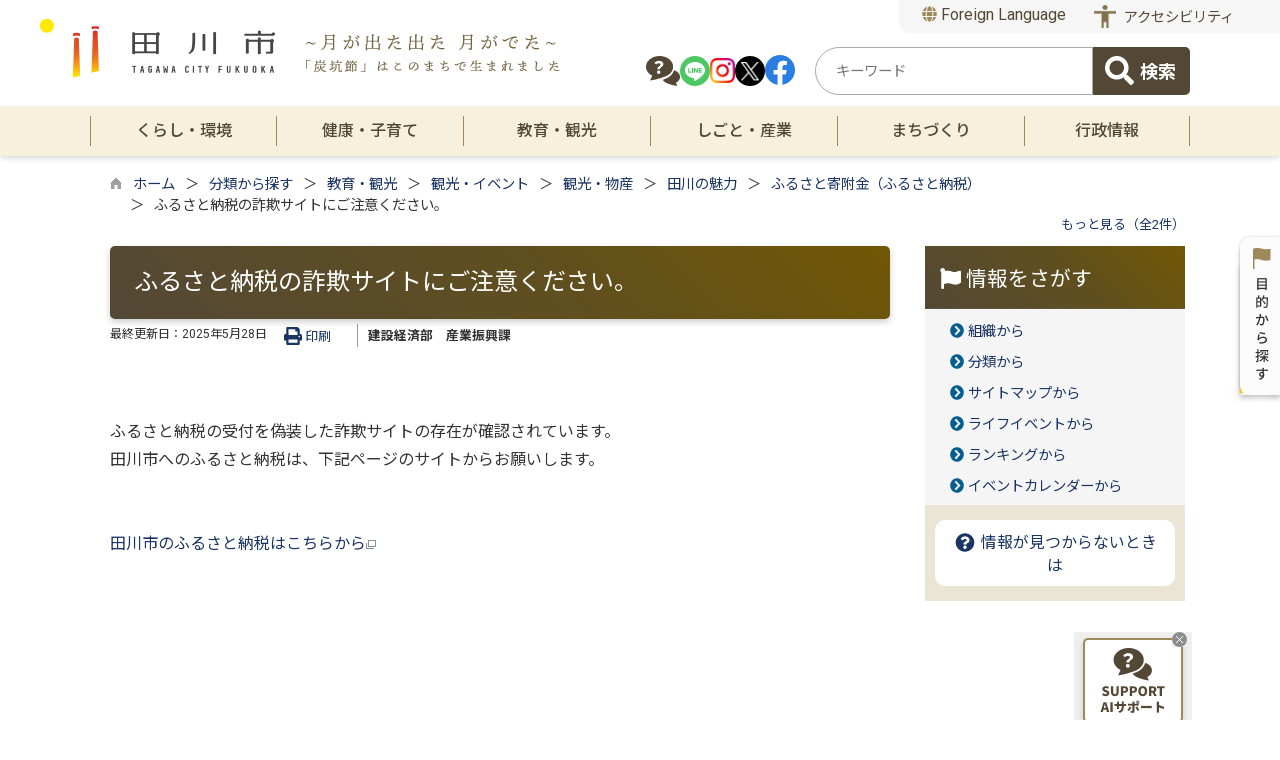

--- FILE ---
content_type: text/html
request_url: https://www.joho.tagawa.fukuoka.jp/kiji0035929/index.html
body_size: 172075
content:

<!DOCTYPE html>
<html lang="ja">
<head id="ctl00_Head1"><meta charset="UTF-8" /><meta name="viewport" content="width=device-width, initial-scale=1" /><meta name="format-detection" content="telephone=no" /><meta http-equiv="X-UA-Compatible" content="IE=edge" /><title>
	ふるさと納税の詐欺サイトにご注意ください。 / 福岡県田川市
</title>
<script type="text/javascript" language="JavaScript">
<!--
    function enterCancel(event)
    {
        if (event.keyCode == 13)
        {
            var elem;
            if(event.srcElement)
            {
                elem = event.srcElement;
            }
            else
            {
                elem = event.target;
            }
            if(elem.type!='submit' && elem.type!='textarea' && elem.tagName!='A' && elem.tagName!='a' && elem.tagName!='area' && elem.tagName!='AREA') /* 2011/04/04 a tag OK */
            {
                var useMapFlg = false;
                if (elem.tagName == "img" || elem.tagName == "IMG") {
                    if (elem.useMap) {
                        useMapFlg = true;
                    }
                }
                if (!useMapFlg) {
                    if (event.preventDefault) 
                    {
                        event.preventDefault();
                    } 
                    else 
                    {
                        event.returnValue = false;
                    }
                }
            }
        }
    }
    
    /* Same Func is available in AjaxCalForIE6*/
    function ajaxCalOnClientShown(){
        /*IE6 does not have "maxHeight"*/
        if (typeof document.documentElement.style.maxHeight == "undefined") {
            try{
                $$("select").each(function(_itm){
                    _itm.style.visibility="hidden";
                });
            }catch(err){
            }
        }
    }    
    /* Same Func is available in AjaxCalForIE6*/
    function ajaxCalOnClientHidden(){
        /*IE6 does not have "maxHeight"*/
        if (typeof document.documentElement.style.maxHeight == "undefined") {
            try{
                $$("select").each(function(_itm){
                    _itm.style.visibility="visible";
                });
            }catch(err){
            }
        }
    }
    
    function clickButton(id, event) {
        if (event.keyCode == 13)
        {
            document.getElementById(id).click();

            if (event.preventDefault) 
            {
                event.preventDefault();
            } 
            else 
            {
                event.returnValue = false;
            }
        }
    }
    
    function checkValue(obj) {
        var keyword = document.getElementById(obj).value;

        keyword = keyword.replace(/^[\s　]+|[\s　]$/g, "");
        if (keyword.length == 0) {
            alert('検索キーワードを入力してください。');
            return false;
        }

        searchResult(keyword);
        return false;
    }
//-->
</script>
<link rel="preconnect" href="https://fonts.googleapis.com"/><link rel="preconnect" href="https://fonts.gstatic.com" crossorigin/><link href="https://fonts.googleapis.com/css2?family=Noto+Sans&family=Noto+Sans+JP:wght@100;400;500;700;900&family=Roboto:ital,wght@0,100;0,300;0,400;0,500;0,700;0,900;1,100;1,300;1,400;1,500;1,700;1,900&display=swap" rel="stylesheet"/>
<!-- cloudDeliverdFont start -->
<!-- cloudDeliverdFont end -->
<link href="//www.joho.tagawa.fukuoka.jp/dynamic/common/css/default.css" rel="stylesheet" type="text/css" /><link href="//www.joho.tagawa.fukuoka.jp/dynamic/common/css/stylesheet.css" id="css_stylesheet" rel="stylesheet" type="text/css" media="print, screen and (min-width: 481px)" /><link href="//www.joho.tagawa.fukuoka.jp/dynamic/common/css/stylesheetforsp.css" id="css_stylesheet_sp" rel="stylesheet" type="text/css" media="only screen and (max-width: 480px)" /><link href="//www.joho.tagawa.fukuoka.jp/dynamic/common/css/migration.css" id="css_Migration" rel="stylesheet" type="text/css" /><link href="//www.joho.tagawa.fukuoka.jp/dynamic/hpkiji/designcss/design01.css" rel="stylesheet" type="text/css" /><link href="//www.joho.tagawa.fukuoka.jp/dynamic/common/css/fontsizen.css" id="css_fontsize" rel="stylesheet" type="text/css" media="print, screen and (min-width: 481px)" /><link href="//www.joho.tagawa.fukuoka.jp/dynamic/common/css/fontsizen.css" id="css_fontsize_sp" rel="stylesheet" type="text/css" media="only screen and (max-width: 480px)" /><link href="//www.joho.tagawa.fukuoka.jp/dynamic/common/css/uiw.css" id="css_color" rel="stylesheet" type="text/css" media="print, screen and (min-width: 481px)" /><link href="//www.joho.tagawa.fukuoka.jp/dynamic/common/css/uiw.css" id="css_color_sp" rel="stylesheet" type="text/css" media="only screen and (max-width: 480px)" /><link id="ctl00_minicalendar_css" href="//www.joho.tagawa.fukuoka.jp/dynamic/common/css/minicalendar.css" rel="stylesheet" type="text/css" /><link href="//www.joho.tagawa.fukuoka.jp/dynamic/favicon.ico" rel="icon" type="image/vnd.microsoft.icon" /><link href="//www.joho.tagawa.fukuoka.jp/dynamic/favicon.ico" rel="shortcut icon" type="image/vnd.microsoft.icon" /><script id="ctl00_jquery_min_js" type="text/javascript" src="//www.joho.tagawa.fukuoka.jp/dynamic/common/js/jquery.min.js"></script><script id="ctl00_js_cookie_js" type="text/javascript" src="//www.joho.tagawa.fukuoka.jp/dynamic/common/js/js.cookie.js"></script><script id="ctl00_setCookie_js" type="text/javascript" src="//www.joho.tagawa.fukuoka.jp/dynamic/common/js/setcookie.js"></script><script id="ctl00_pubfunc_js" type="text/javascript" src="//www.joho.tagawa.fukuoka.jp/dynamic/common/js/pubfunc.js"></script><script id="ctl00_pubfunc_settablescroll_js" type="text/javascript" src="//www.joho.tagawa.fukuoka.jp/dynamic/common/js/pubfunc_settablescroll.js"></script><script id="ctl00_jquery_rwdImageMaps_min_js" type="text/javascript" src="//www.joho.tagawa.fukuoka.jp/dynamic/common/js/jquery.rwdimagemaps.min.js"></script><script type="text/javascript" src="//www.joho.tagawa.fukuoka.jp/dynamic/common/js/jquery-ui.js"></script><script id="ctl00_jquery_easing_js" type="text/javascript" src="//www.joho.tagawa.fukuoka.jp/dynamic/common/js/jquery.easing.1.3.js"></script><script type="text/javascript" src="//www.joho.tagawa.fukuoka.jp/dynamic/common/js/jquery.scrollfollow.js"></script><script id="ctl00_floatHeader_js" type="text/javascript" src="//www.joho.tagawa.fukuoka.jp/dynamic/common/js/floatheader.js"></script><link id="ctl00_floatHeader_css" href="//www.joho.tagawa.fukuoka.jp/dynamic/common/css/floatheader.css" rel="stylesheet" type="text/css" /><link href="//www.joho.tagawa.fukuoka.jp/dynamic/common/css/default_body.css" rel="stylesheet" type="text/css" /><script type="text/javascript" src="//www.joho.tagawa.fukuoka.jp/dynamic/common/js/keepsavepage.js"></script><link href="//www.joho.tagawa.fukuoka.jp/dynamic/common/css/keepsavepage.css" id="css_keepSavePage" rel="stylesheet" type="text/css" />
<!--[if lt IE 9]>
<link href="//www.joho.tagawa.fukuoka.jp/dynamic/common/css/stylesheet.css" rel="stylesheet" type="text/css" /><link href="//www.joho.tagawa.fukuoka.jp/dynamic/common/css/fontsizen.css" id="css_fontsize_ie8" rel="stylesheet" type="text/css" /><link href="//www.joho.tagawa.fukuoka.jp/dynamic/common/css/uiw.css" id="css_color_ie8" rel="stylesheet" type="text/css" /><link href="//www.joho.tagawa.fukuoka.jp/dynamic/common/css/html5_block.css" rel="stylesheet" type="text/css" /><script type="text/javascript" src="//www.joho.tagawa.fukuoka.jp/dynamic/common/js/html5shiv-printshiv.js"></script>
<![endif]-->
<script type='text/javascript'>
var elementContainerId = "container";
var elementPankuzuId = "pankuzu";
var elementPankuzuInnerId = "pankuzu-inner";
var sideboardRootUrl = "//www.joho.tagawa.fukuoka.jp/dynamic/";
var sideboardPortalDsp_flg = true;
var sideboardPortalDspPrm = {
"sbkbn": "1"
}
var sideboardTopicsDsp_flg = true;
var sideboardTopicsDspPrm = {
"sbkbn": "2"
}
var sideboardDigestDsp_flg = true;
var sideboardDigestDspPrm = {
"sbkbn": "3"
}
var sideboardCountdownDsp_flg = false;
var sideboardCountdownKbn = "4";
</script><script id="ctl00_web-fonts-with-css_js_all_min_js" type="text/javascript" src="//www.joho.tagawa.fukuoka.jp/dynamic/common/web-fonts-with-css/js/all.min.js"></script><script id="ctl00_SideBoard_js" type="text/javascript" src="//www.joho.tagawa.fukuoka.jp/dynamic/common/js/sideboard.js"></script><script id="ctl00_SideBoardApi_js" type="text/javascript" src="//www.joho.tagawa.fukuoka.jp/dynamic/common/js/sideboardapi.js"></script><link id="ctl00_web-fonts-with-css_css_all_min_css" href="//www.joho.tagawa.fukuoka.jp/dynamic/common/web-fonts-with-css/css/all.min.css" rel="stylesheet" type="text/css" /><link id="ctl00_SideBoard_css" href="//www.joho.tagawa.fukuoka.jp/dynamic/common/css/sideboard.css" rel="stylesheet" type="text/css" />
<!-- google analytics start -->
<!-- Google tag (gtag.js) -->
<script async src="https://www.googletagmanager.com/gtag/js?id=G-FYVTJW8GGT"></script>
<script>
  window.dataLayer = window.dataLayer || [];
  function gtag(){dataLayer.push(arguments);}
  gtag('js', new Date());

  gtag('config', 'G-FYVTJW8GGT');
  gtag('config', 'UA-88900796-1');
</script>

<!-- google analytics end -->
<script id="ctl00_siteSearchVer2_js" type="text/javascript" src="https://www.joho.tagawa.fukuoka.jp/dynamic/common/js/sitesearchver2.js"></script><meta property="og:type" content="article" /><meta id="ctl00_MetaOGPTitle" property="og:title" content="ふるさと納税の詐欺サイトにご注意ください。" /><meta property="og:image" content="https://www.joho.tagawa.fukuoka.jp/dynamic/common/images/ogp/og_image.png" /><meta property="og:url" content="https://www.joho.tagawa.fukuoka.jp/kiji0035929/index.html" /><meta property="og:description" content="ふるさと納税の詐欺サイトにご注意ください。 / 福岡県田川市" /><meta property="og:site_name" content="福岡県田川市" /><meta property="og:locality" content="Tagawa-si" /><meta property="og:region" content="Fukuoka" /><meta property="og:country-name" content="Japan" /><meta name="keywords" content="ふるさと納税の詐欺サイトにご注意ください。" /></head>
<body class="haikei">



<script type="text/javascript">
    var aiRagChatUrl = "https://front.tagawa-aichat.kumamoto-net.ne.jp/?isIframe=true";
</script>

<link rel="stylesheet" href="https://www.joho.tagawa.fukuoka.jp/dynamic/common/css/airagchat.css">
<script type="text/javascript" src="https://www.joho.tagawa.fukuoka.jp/dynamic/common/js/airagchat.js"></script>



<form name="aspnetForm" method="post" action="./detail.aspx?c_id=3&amp;id=5929" id="aspnetForm" enctype="multipart/form-data" tabindex="1" onkeydown="enterCancel(event||window.event);">
<div>

</div>

<div>

	<input type="hidden" name="__VIEWSTATEGENERATOR" id="__VIEWSTATEGENERATOR" value="00985042" />
	<input type="hidden" name="__EVENTVALIDATION" id="__EVENTVALIDATION" value="/wEdAATfNbbo3QxBHvc13+yzrdpfhgovBk5MoGGiIPmRFIlSBfiNxmq9CJMz/pNMkg1HgxTiw/Wl7GYxqMny95u3KwW1+tdx/x7gNt8QqhAKj0GFreDmgsfwuksasI9dUneuvEg=" />
</div>

<div class="Navigation"><ul><li><a href="#GlobalNavigationBlock" tabindex="1">ヘッダーをスキップ</a></li><li><a href="#mainBlock" tabindex="1">本文へジャンプ</a></li></ul></div>




<!-- allheader start  -->

<!--[if lt IE 9]>
<link href="//www.joho.tagawa.fukuoka.jp/dynamic/common/css/header/top1.css" rel="stylesheet" type="text/css" />
<![endif]-->
<span id="top"></span>
<link href="//www.joho.tagawa.fukuoka.jp/dynamic/common/css/header/top1.css" rel="stylesheet" type="text/css" /><div id="headerArea">
	
<link href="//www.joho.tagawa.fukuoka.jp/dynamic/common/web-fonts-with-css/css/all.min.css" rel="stylesheet">
<script type="text/javascript" src="//www.joho.tagawa.fukuoka.jp/dynamic/common/web-fonts-with-css/js/all.min.js"></script>
<script>
    jQuery.noConflict();


    //　ナビゲーションメニュー開閉
    function nabiMenuOpneClose() {
        window.scrollTo(0, 0);
        jQuery("#top_mokuteki").toggleClass("active");
        jQuery("#overlay_mokuteki").toggleClass("open");
        if (jQuery("#top_mokuteki").hasClass("active")) {
            jQuery("body").addClass("no-scroll");
            //jQuery("#top_mokuteki").addClass("active");
            jQuery(".top_head_wp").addClass("active");
        } else {
            jQuery("body").removeClass("no-scroll");
            //jQuery("#top_mokuteki").removeClass("active");
            jQuery(".top_head_wp").removeClass("active");
        }
    };

    //　検索メニュー開閉
    function searchMenuOpneClose() {
        window.scrollTo(0, 0);
        jQuery("#top_search").toggleClass("active");
        jQuery("#search_overlay").toggleClass("open");
        if (jQuery("#top_search").hasClass("active")) {
            jQuery("body").addClass("no-scroll");
            //jQuery("#top_mokuteki").addClass("active");
            jQuery(".top_head_wp").addClass("active");

            // サイト内検索の入力テキストボックスにフォーカスする
            jQuery("#search_overlay .search_area input").focus();
            jQuery("#search_overlay .search_area .searchBox").focus();

        } else {
            jQuery("body").removeClass("no-scroll");
            //jQuery("#top_mokuteki").removeClass("active");
            jQuery(".top_head_wp").removeClass("active");
        }
    };

    //　アクセシビリティメニュー開閉
    function accMenuOpneClose() {
        jQuery("#accessibility").toggleClass("active");
        jQuery("#overlay_acc").toggleClass("open");
        if (jQuery("#accessibility").hasClass("active")) {
            jQuery("body").addClass("scroll");
            jQuery(".acce_head_wp").addClass("active");
        } else {
            jQuery("body").removeClass("scroll");
            jQuery(".acce_head_wp").removeClass("active");
        }
    };
    jQuery(function () {
        jQuery(document).on('click', function (e) {
            if (!jQuery(e.target).closest('#acc').length && !jQuery(e.target).closest('#accessibility').length) {
                // 外側をクリックした場合
                if (jQuery("#accessibility").hasClass("active")) {
                    // メニューが開いている場合
                    // メニューを閉じる
                    jQuery("#accessibility").removeClass("active");
                    jQuery("#overlay_acc").removeClass("open");
                    jQuery("body").removeClass("scroll");
                    jQuery(".acce_head_wp").removeClass("active");
                }
            }
        });
    });

</script>


<div class="clear"></div>

 <!-- headerAreaDef start -->
<div id="headerAreaDef">

    <input type="submit" name="ctl00$ctl33$Dmy" value="" onclick="return false;" id="ctl00_ctl33_Dmy" style="height:0px;width:0px;position: absolute; top: -100px;" />
    <!-- rect start -->
    <map id="header_img" name="header_img">
        <area shape="rect" alt="福岡県田川市トップへ" coords="1,3,1009,105" href="https://www.joho.tagawa.fukuoka.jp/default.html" />
    </map>
    <!-- rect end -->

    
    <div id="headerMenu">
        <div class="headermenu_item">
            <div class="headerMenu_wrap">
                <div class="Flang">
                    <!-- foreign language start -->
                    
<script type="text/javascript">
    jQuery.noConflict();
    jQuery(function () {
        // メニュー用
        jQuery('.select-box01 #normal a').focus(function () {
            jQuery(this).siblings('.sub-menu').addClass('focused');
        }).blur(function () {
            jQuery(this).siblings('.sub-menu').removeClass('focused');
        });

        // サブメニュー用
        jQuery('.sub-menu a').focus(function () {
            jQuery(this).parents('.sub-menu').addClass('focused');
        }).blur(function () {
            jQuery(this).parents('.sub-menu').removeClass('focused');
        });
    });
</script>

<!-- 翻訳メニュー -->
<div class="select-box01" tabIndex="-1">
    <ul id="normal" class="dropmenu" tabIndex="-1">
        <li><a lang="en" href="#" class="topmenu" tabindex="1"><i class="fas fa-globe my-brown"></i> Foreign Language</a>
            <ul class="sub-menu">
                <li><a translate="no" lang="en" href="https://www.joho.tagawa.fukuoka.jp.e.ak.hp.transer.com/kiji0035929/index.html" target="_blank" class="topsub" tabindex="1">English&nbsp;<img src="//www.joho.tagawa.fukuoka.jp/dynamic/common/images/newwin.gif" alt="Open in a new window" title=""></a></li>
                <li><a translate="no" lang="zh" href="https://www.joho.tagawa.fukuoka.jp.c.ak.hp.transer.com/kiji0035929/index.html" target="_blank" tabindex="1">中文(简化字)&nbsp;<img src="//www.joho.tagawa.fukuoka.jp/dynamic/common/images/newwin.gif" alt="在新视窗中开启" title=""></a></li>
                <li><a translate="no" lang="zh" href="https://www.joho.tagawa.fukuoka.jp.t.ak.hp.transer.com/kiji0035929/index.html" target="_blank" tabindex="1">中文(繁體字)&nbsp;<img src="//www.joho.tagawa.fukuoka.jp/dynamic/common/images/newwin.gif" alt="在新視窗中開啟" title=""></a></li>
                <li><a translate="no" lang="ko" href="https://www.joho.tagawa.fukuoka.jp.k.ak.hp.transer.com/kiji0035929/index.html" target="_blank" tabindex="1">한국어&nbsp;<img src="//www.joho.tagawa.fukuoka.jp/dynamic/common/images/newwin.gif" alt="다른 창으로 엽니 다" title=""></a></li>
                
            </ul>
        </li>
    </ul>
</div>

                    <!-- foreign language end -->
                </div>
                <div class="accessibility"><a id="acc" href="javascript:void(0)" onclick="javascript:accMenuOpneClose();" tabindex="1">アクセシビリティ</a></div>
                </div>


            <div class="wrap_sns_search">
             <!-- ヘッダーSNSボタンエリア -->
            <div class="headerMenu_snswrap">
                <div class="sns_icon"><a href="https://front.tagawa-aichat.kumamoto-net.ne.jp/?isNewWindow=true" target="_blank">
                    <img src="//www.joho.tagawa.fukuoka.jp/dynamic/common/images/top1/icon_aisupport.png" alt="田川市AIサポート" title=""></a></div>
                <div class="sns_icon"><a href="https://page.line.me/?accountId=tagawa-city" target="_blank">
                    <img src="//www.joho.tagawa.fukuoka.jp/dynamic/common/images/top1/icon_line.png" alt="LINE" title=""></a></div>
                <div class="sns_icon"><a href="https://www.instagram.com/tagawa_official/" target="_blank">
                    <img src="//www.joho.tagawa.fukuoka.jp/dynamic/common/images/top1/icon_insta.png" alt="Instagram" title=""></a></div>
                <div class="sns_icon"><a href="https://www.joho.tagawa.fukuoka.jp/kiji0038338/index.html">
                    <img src="//www.joho.tagawa.fukuoka.jp/dynamic/common/images/top1/icon_x.png" alt="X" title=""></a></div>
                <div class="sns_icon"><a href="https://www.joho.tagawa.fukuoka.jp/kiji0038338/index.html">
                    <img src="//www.joho.tagawa.fukuoka.jp/dynamic/common/images/top1/icon_facebook.png" alt="Facebook" title=""></a></div>

            </div>

            <!-- ヘッダー検索エリア -->
            <div class="search_area">
                
                        
                        
<div name="searchver2-input" class="searchver2-input" data-api_url="https://tagawasearch.kumamoto-net.ne.jp/public_api/"><!--フォームの表示箇所--></div>
                    

            </div>
            </div>




        </div>
    </div>
    

<div id="header">
    <!-- header start -->
    <h1 id="hd_header">
        <img id="imgHeader" usemap="#header_img" alt="" src="//www.joho.tagawa.fukuoka.jp/common/upload/common/0_1_header_eqetxm6y.png" alt="田川市" style="border-width:0px;" />

        

<script type="text/javascript">
    jQuery.noConflict();
    jQuery(function () {

    function dspGlobalMenu() {
        var menuDiv = document.getElementById("naviContainerSP");
        var img = document.getElementById("menuImg");
        if (menuDiv.style.display == "block") {
            closeGlobalMenu();
        } else {
            menuDiv.style.display = "block";
                //img.src = "//www.joho.tagawa.fukuoka.jp/dynamic/common/images/top1/hb_close.png";
            }
        }

        function closeGlobalMenu() {
            var menuDiv = document.getElementById("naviContainerSP");
            var img = document.getElementById("menuImg");
            if (menuDiv.style.display == "block") {
                menuDiv.style.display = "none";
            //img.src = "//www.joho.tagawa.fukuoka.jp/dynamic/common/images/top1/hb_open.png";
        }
    }

    jQuery("#menuImg").click(function () {
        jQuery("#menuImg").toggleClass('active');
        dspGlobalMenu();
    });
});
</script>


    <div id="headMenu">
        <div id="menuImg" class="openbtn"><span></span><span></span><span></span></div>
    </div>
    
    <!-- メニュー -->
    <div id="naviContainerSP" style="display:none;">
        <div class="naviAreaSP_upper"></div>
        <div id="naviAreaSP">
            <ul id="navi_listSP">
                    <li class="navi_tab  " id="navi_tabSP_501">
                        <div>
                            <a href="//www.joho.tagawa.fukuoka.jp/list00501.html">
                                
                                <p>くらし・環境</p>
                            </a>
                        </div>
                     </li>
                
                    <li class="navi_tab  " id="navi_tabSP_592">
                        <div>
                            <a href="//www.joho.tagawa.fukuoka.jp/list00592.html">
                                
                                <p>健康・子育て</p>
                            </a>
                        </div>
                     </li>
                
                    <li class="navi_tab  " id="navi_tabSP_614">
                        <div>
                            <a href="//www.joho.tagawa.fukuoka.jp/list00614.html">
                                
                                <p>教育・観光</p>
                            </a>
                        </div>
                     </li>
                
                    <li class="navi_tab  " id="navi_tabSP_638">
                        <div>
                            <a href="//www.joho.tagawa.fukuoka.jp/list00638.html">
                                
                                <p>しごと・産業</p>
                            </a>
                        </div>
                     </li>
                
                    <li class="navi_tab  " id="navi_tabSP_1384">
                        <div>
                            <a href="//www.joho.tagawa.fukuoka.jp/list01384.html">
                                
                                <p>まちづくり</p>
                            </a>
                        </div>
                     </li>
                
                    <li class="navi_tab  " id="navi_tabSP_671">
                        <div>
                            <a href="//www.joho.tagawa.fukuoka.jp/list00671.html">
                                
                                <p>行政情報</p>
                            </a>
                        </div>
                     </li>
                
                    </ul>
                     <ul id="bousai_nav_sp">
                         <li>
		<a href="#">ハザードマップ</span></a>
                         </li>
                         <li>
		<a href="https://www.joho.tagawa.fukuoka.jp/bousai/list00582.html">防災無線</a>
                          </li>
</ul>


                
            <ul>
                <li class="navi_tab_ijuu">
                    <div>
                        <a href="https://www.joho.tagawa.fukuoka.jp/ijuu/list01329.html" alt="オンライン移住相談">オンライン移住相談</a>
                        <a href="https://www.joho.tagawa.fukuoka.jp/ijuu/list01319.html" alt="移住支援制度">移住支援制度</a>
                        <a href="https://www.joho.tagawa.fukuoka.jp/ijuu/list01332.html" alt="お問い合わせ">お問い合わせ</a>
                    </div>
                </li>
            </ul>
        </div>
        <div class="mypageSP"><a href="https://www.joho.tagawa.fukuoka.jp/index.html"><i class="fas fa-undo fa-fw my-brown"></i>  オープニングに戻る</a></div>
        <div class="back_SP"><a href="https://www.joho.tagawa.fukuoka.jp/default.html"><i class="fas fa-undo fa-fw my-brown"></i>  行政TOPに戻る</a></div>

    </div>

    </h1>


    
    <div class="SP_search"><a id="toggle" href="javascript:void(0)" onclick="javascript:searchMenuOpneClose();" tabindex="1" aria-label="検索"><i class="fa-solid fa-magnifying-glass my-brown"></i></a></div>
    <!-- header end -->




</div>

<div class="clear"></div>
<!-- アクセシビリティメニュー start -->
<div id="accessibility">
    <div class="acce_head_wp">
        <div class="overlay_acc" id="overlay_acc">
            <div id="accmenu_close">
                <div><a href="javascript:void(0)" onclick="javascript:accMenuOpneClose();" tabindex="1" aria-label="閉じる"><span><i class="far fa-window-close fa-3x"></i></span></a></div>
            </div>
            <div class="acc_wp clearfix">
                <div id="mainFontSizeSel">
                    <span>文字サイズ変更</span>
                    <a href="#top" data-select="拡大" onclick="change_size('fontSizeB')" tabindex="1">
                        <img src="//www.joho.tagawa.fukuoka.jp/dynamic/common/images/top1/white-mozi-l.gif" alt="拡大" title="" /></a><a href="#top" data-select="標準" onclick="change_size('fontSizeN')" tabindex="1"><img src="//www.joho.tagawa.fukuoka.jp/dynamic/common/images/top1/white-mozi-m.gif" alt="標準" title="" /></a>
                </div>
                <div id="changeHaikei">
                    <span>背景色変更</span>
                    <a href="#top" data-select="B" onclick="changeSiteIro('B')" tabindex="1">
                        <img src="//www.joho.tagawa.fukuoka.jp/dynamic/common/images/top1/udbtn_blue.gif" alt="青" title="" /></a><a href="#top" data-select="K" onclick="changeSiteIro('K')" tabindex="1"><img src="//www.joho.tagawa.fukuoka.jp/dynamic/common/images/top1/udbtn_black.gif" alt="黒" title="" /></a><a href="#top" data-select="W" onclick="changeSiteIro('W')" tabindex="1"><img src="//www.joho.tagawa.fukuoka.jp/dynamic/common/images/top1/udbtn_white.gif" alt="白" title="" /></a>
                </div>
                
                <div class="clear"></div>
            </div>
        </div>
    </div>
</div>
<div class="clear"></div>

<!-- グローバルナビゲーション -->
<div id="GlobalNavigationBlock" tabindex="1">
    <div class="Navigation">
        <ul>
            <li><a href="#mainContent" tabindex="1">グローバルナビゲーションをスキップ</a></li>
        </ul>
    </div>
    <!-- global navigation start -->
    

<script type="text/javascript">
    var open_id = "";
    var leave_exe_flg = true;
    jQuery.noConflict();
    jQuery(function () {

        var setPopNaviArea,setHideNaviArea;

        jQuery("li.navi_tab,ul.g_navi").on({
            'mouseenter': function () {

                var id = jQuery(this).attr("id");

                if (jQuery(this).hasClass("navi_tab")) {
                    id = id.replace("navi_tab_", "");
                } else if (jQuery(this).hasClass("g_navi")) {
                    id = id.replace("g_navi_", "");
                }

                if(leave_exe_flg || open_id != id) 
                {
                    clearTimeout(setHideNaviArea);

                    setPopNaviArea = setTimeout(function () {
                        jQuery("li.navi_tab").each(function () {
                            (jQuery(this).attr("id") == "navi_tab_" + id) ? jQuery(this).addClass("sankaku") : jQuery(this).removeClass("sankaku");
                            (jQuery(this).attr("id") == "navi_tab_" + id) ? jQuery(this).addClass("selected") : jQuery(this).removeClass("selected");
                        });
                        jQuery("ul.g_navi").each(function () {
                            (jQuery(this).attr("id") == "g_navi_" + id) ? jQuery(this).show() : jQuery(this).hide();
                        });
                        open_id = id; 
                    }, 400); 
                }
                else
                {
                    if(!leave_exe_flg && jQuery(this).attr("id") == "navi_tab_" + id)
                    {
                        closePopMenu(id);
                    }
                }
            },
            'mouseleave': function () {
                if(!leave_exe_flg)
                {
                    return false;
                }
                clearTimeout(setPopNaviArea);

                setHideNaviArea = setTimeout(function () {
                    jQuery("li.navi_tab").removeClass("sankaku");
                    jQuery("li.navi_tab").removeClass("selected");
                    jQuery("ul.g_navi").hide();
                    open_id = "";
                }, 50);
            },

            'focusin': function () {

                var id = jQuery(this).attr("id");

                if (jQuery(this).hasClass("navi_tab")) {
                    id = id.replace("navi_tab_", "");
                } else if (jQuery(this).hasClass("g_navi")) {
                    id = id.replace("g_navi_", "");
                }

                clearTimeout(setHideNaviArea);

                setPopNaviArea = setTimeout(function () {
                    jQuery("li.navi_tab").each(function () {
                        (jQuery(this).attr("id") == "navi_tab_" + id) ? jQuery(this).addClass("sankaku") : jQuery(this).removeClass("sankaku");
                        (jQuery(this).attr("id") == "navi_tab_" + id) ? jQuery(this).addClass("selected") : jQuery(this).removeClass("selected");
                    });
                    jQuery("div.g_navi").each(function () {
                        (jQuery(this).attr("id") == "g_navi_" + id) ? jQuery(this).show() : jQuery(this).hide();
                    });
                }, 1);
            },
            'focusout': function () {

                clearTimeout(setPopNaviArea);

                setHideNaviArea = setTimeout(function () {
                    jQuery("li.navi_tab").removeClass("sankaku");
                    jQuery("li.navi_tab").removeClass("selected");
                    jQuery("ul.g_navi").hide();
                }, 1);
            }
        });

        if (jQuery("#globalNavigationData").length) {
            var classid = jQuery("#globalNavigationData").attr("data-classid");
            var parentid = jQuery("#globalNavigationData").attr("data-parentid");
            var topid = jQuery("#globalNavigationData").attr("data-topid");

            jQuery('[data-global="' + classid + '"]').addClass("now");
            if (parentid > 0) {
                jQuery('[data-ul-global="' + parentid + '"]').show();
            }
            if (topid > 0) {
                jQuery('[data-global="' + topid + '"]').addClass("now");
            }
        }
    });
    function openCMenu(targetid)
    {
        jQuery("ul.childmenu").each(function () {
            var parentid = jQuery(this).attr("data-ul-global");
            if(parentid == targetid)
            {
                jQuery(this).toggle();
            }
            else
            {
                jQuery(this).hide()
            }
        });
    }
    function closePopMenu(targetid)
    {
        setTimeout(function () {
            jQuery("li#navi_tab_" + targetid).removeClass("sankaku");
            jQuery("li#navi_tab_" + targetid).removeClass("selected");
            jQuery("ul#g_navi_" + targetid).hide();
            open_id = "";
        }, 10);
    }

    jQuery(window).on('load', function () {
        var nvObj = jQuery('#naviContainer');
        var setMaxHeight = jQuery(window).innerHeight() - (nvObj.offset().top + nvObj.outerHeight(true) + 5);
        //console.log('setMaxHeight=' + setMaxHeight);
        jQuery('#popNaviArea ul.g_navi').each(function () {
            jQuery(this).css('max-height', setMaxHeight + 'px');
            jQuery(this).css('overflow-y', 'auto');
        });
    });

</script>


    <div id="naviContainer">
        <div id="naviArea">
    <ul id="navi_list">
            <li class="navi_tab  " id="navi_tab_501"
                data-global="501">
                <div>
                    <a href="//www.joho.tagawa.fukuoka.jp/list00501.html" tabindex="10" >
                        <p id="navi_tab_text_501">くらし・環境</p>
                    </a>
                </div>
             </li>
        
            <li class="navi_tab  " id="navi_tab_592"
                data-global="592">
                <div>
                    <a href="//www.joho.tagawa.fukuoka.jp/list00592.html" tabindex="66" >
                        <p id="navi_tab_text_592">健康・子育て</p>
                    </a>
                </div>
             </li>
        
            <li class="navi_tab  " id="navi_tab_614"
                data-global="614">
                <div>
                    <a href="//www.joho.tagawa.fukuoka.jp/list00614.html" tabindex="106" >
                        <p id="navi_tab_text_614">教育・観光</p>
                    </a>
                </div>
             </li>
        
            <li class="navi_tab  " id="navi_tab_638"
                data-global="638">
                <div>
                    <a href="//www.joho.tagawa.fukuoka.jp/list00638.html" tabindex="148" >
                        <p id="navi_tab_text_638">しごと・産業</p>
                    </a>
                </div>
             </li>
        
            <li class="navi_tab  " id="navi_tab_1384"
                data-global="1384">
                <div>
                    <a href="//www.joho.tagawa.fukuoka.jp/list01384.html" tabindex="176" >
                        <p id="navi_tab_text_1384">まちづくり</p>
                    </a>
                </div>
             </li>
        
            <li class="navi_tab  navi_tab_last" id="navi_tab_671"
                data-global="671">
                <div>
                    <a href="//www.joho.tagawa.fukuoka.jp/list00671.html" tabindex="193" >
                        <p id="navi_tab_text_671">行政情報</p>
                    </a>
                </div>
             </li>
        </ul>
        </div>
    
        <div id="popNaviArea">
        
            <ul class="g_navi " id="g_navi_501" style="display:none;">
            
            
                    <li class="navi_child ">
                        <h3 class="navi_child_name " data-global="502">
                            
                            <a href="//www.joho.tagawa.fukuoka.jp/list00502.html" tabindex="11" >各種証明・手続き</a>
                        </h3>
                        <ul class="childmenu" data-ul-global="502">
                        
                        
                                <li
                                    data-global="503">
                                    
                                    <a href="//www.joho.tagawa.fukuoka.jp/list00503.html" tabindex="12" >届出・証明</a>
                                </li>
                            
                                <li
                                    data-global="504">
                                    
                                    <a href="https://www.joho.tagawa.fukuoka.jp/dynamic/hpkiji/pub/shinsei.aspx?c_id=3" tabindex="13" >申請書ダウンロード</a>
                                </li>
                            
                        </ul>
                    </li>
                    <li class="navi_child ">
                        <h3 class="navi_child_name " data-global="505">
                            
                            <a href="//www.joho.tagawa.fukuoka.jp/list00505.html" tabindex="14" >くらし・生活・相談</a>
                        </h3>
                        <ul class="childmenu" data-ul-global="505">
                        
                        
                                <li
                                    data-global="507">
                                    
                                    <a href="//www.joho.tagawa.fukuoka.jp/list00507.html" tabindex="15" >相談</a>
                                </li>
                            
                                <li
                                    data-global="509">
                                    
                                    <a href="//www.joho.tagawa.fukuoka.jp/list00509.html" tabindex="16" >住民基本台帳</a>
                                </li>
                            
                                <li
                                    data-global="510">
                                    
                                    <a href="//www.joho.tagawa.fukuoka.jp/list00510.html" tabindex="17" >公的個人認証</a>
                                </li>
                            
                                <li
                                    data-global="511">
                                    
                                    <a href="//www.joho.tagawa.fukuoka.jp/list00511.html" tabindex="18" >減免・負担軽減制度</a>
                                </li>
                            
                                <li
                                    data-global="768">
                                    
                                    <a href="//www.joho.tagawa.fukuoka.jp/list00768.html" tabindex="19" >マイナンバー制度・マイナンバーカード</a>
                                </li>
                            
                                <li
                                    data-global="775">
                                    
                                    <a href="//www.joho.tagawa.fukuoka.jp/list00775.html" tabindex="20" >消費生活</a>
                                </li>
                            
                                <li
                                    data-global="562">
                                    
                                    <a href="//www.joho.tagawa.fukuoka.jp/list00562.html" tabindex="21" >公共交通</a>
                                </li>
                            
                        </ul>
                    </li>
                    <li class="navi_child ">
                        <h3 class="navi_child_name " data-global="512">
                            
                            <a href="//www.joho.tagawa.fukuoka.jp/list00512.html" tabindex="22" >税金</a>
                        </h3>
                        <ul class="childmenu" data-ul-global="512">
                        
                        
                                <li
                                    data-global="513">
                                    
                                    <a href="//www.joho.tagawa.fukuoka.jp/list00513.html" tabindex="23" >税制度</a>
                                </li>
                            
                                <li
                                    data-global="1113">
                                    
                                    <a href="https://www.joho.tagawa.fukuoka.jp/kiji0035456/index.html" tabindex="24" target="_blank">納期限&nbsp;<img src="//www.joho.tagawa.fukuoka.jp/dynamic/common/images/newwin_navi.gif" alt="別ウインドウで開きます" title="" /></a>
                                </li>
                            
                                <li
                                    data-global="514">
                                    
                                    <a href="//www.joho.tagawa.fukuoka.jp/list00514.html" tabindex="25" >固定資産税</a>
                                </li>
                            
                                <li
                                    data-global="515">
                                    
                                    <a href="//www.joho.tagawa.fukuoka.jp/list00515.html" tabindex="26" >各種市税</a>
                                </li>
                            
                                <li
                                    data-global="516">
                                    
                                    <a href="//www.joho.tagawa.fukuoka.jp/list00516.html" tabindex="27" >納税</a>
                                </li>
                            
                                <li
                                    data-global="517">
                                    
                                    <a href="//www.joho.tagawa.fukuoka.jp/list00517.html" tabindex="28" >税証明</a>
                                </li>
                            
                                <li
                                    data-global="755">
                                    
                                    <a href="//www.joho.tagawa.fukuoka.jp/list00755.html" tabindex="29" >公売会</a>
                                </li>
                            
                                <li
                                    data-global="756">
                                    
                                    <a href="//www.joho.tagawa.fukuoka.jp/list00756.html" tabindex="30" >インターネット公売</a>
                                </li>
                            
                        </ul>
                    </li>
                    <li class="navi_child ">
                        <h3 class="navi_child_name " data-global="522">
                            
                            <a href="https://www.joho.tagawa.fukuoka.jp/kiji0036092/index.html" tabindex="31" target="_blank">水道&nbsp;<img src="//www.joho.tagawa.fukuoka.jp/dynamic/common/images/newwin_navi.gif" alt="別ウインドウで開きます" title="" /></a>
                        </h3>
                        
                        
                        
                        
                    </li>
                    <li class="navi_child ">
                        <h3 class="navi_child_name " data-global="529">
                            
                            <a href="//www.joho.tagawa.fukuoka.jp/list00529.html" tabindex="32" >ごみ・リサイクル</a>
                        </h3>
                        <ul class="childmenu" data-ul-global="529">
                        
                        
                                <li
                                    data-global="530">
                                    
                                    <a href="https://www.joho.tagawa.fukuoka.jp/dynamic/cal_recycle/pub/default.aspx?c_id=15" tabindex="33" >ごみ出しカレンダー</a>
                                </li>
                            
                                <li
                                    data-global="531">
                                    
                                    <a href="//www.joho.tagawa.fukuoka.jp/list00531.html" tabindex="34" >地区について</a>
                                </li>
                            
                                <li
                                    data-global="532">
                                    
                                    <a href="https://www.joho.tagawa.fukuoka.jp/dynamic/word_l/pub/default.aspx?c_id=16" tabindex="35" >ごみ出し早見表 </a>
                                </li>
                            
                                <li
                                    data-global="533">
                                    
                                    <a href="//www.joho.tagawa.fukuoka.jp/list00533.html" tabindex="36" >ごみ袋取扱い店</a>
                                </li>
                            
                                <li
                                    data-global="534">
                                    
                                    <a href="//www.joho.tagawa.fukuoka.jp/list00534.html" tabindex="37" >ごみの出し方</a>
                                </li>
                            
                                <li
                                    data-global="535">
                                    
                                    <a href="//www.joho.tagawa.fukuoka.jp/list00535.html" tabindex="38" >廃棄物・リサイクル</a>
                                </li>
                            
                        </ul>
                    </li>
                    <li class="navi_child ">
                        <h3 class="navi_child_name " data-global="536">
                            
                            <a href="//www.joho.tagawa.fukuoka.jp/list00536.html" tabindex="39" >環境衛生</a>
                        </h3>
                        <ul class="childmenu" data-ul-global="536">
                        
                        
                                <li
                                    data-global="537">
                                    
                                    <a href="//www.joho.tagawa.fukuoka.jp/list00537.html" tabindex="40" >環境保全</a>
                                </li>
                            
                                <li
                                    data-global="538">
                                    
                                    <a href="//www.joho.tagawa.fukuoka.jp/list00538.html" tabindex="41" >ごみ・し尿処理施設</a>
                                </li>
                            
                                <li
                                    data-global="539">
                                    
                                    <a href="//www.joho.tagawa.fukuoka.jp/list00539.html" tabindex="42" >公害・鉱害</a>
                                </li>
                            
                                <li
                                    data-global="540">
                                    
                                    <a href="//www.joho.tagawa.fukuoka.jp/list00540.html" tabindex="43" >下水道</a>
                                </li>
                            
                                <li
                                    data-global="541">
                                    
                                    <a href="//www.joho.tagawa.fukuoka.jp/list00541.html" tabindex="44" >浄化槽</a>
                                </li>
                            
                                <li
                                    data-global="542">
                                    
                                    <a href="//www.joho.tagawa.fukuoka.jp/list00542.html" tabindex="45" >し尿汲み取り</a>
                                </li>
                            
                                <li
                                    data-global="543">
                                    
                                    <a href="//www.joho.tagawa.fukuoka.jp/list00543.html" tabindex="46" >動物</a>
                                </li>
                            
                                <li
                                    data-global="544">
                                    
                                    <a href="//www.joho.tagawa.fukuoka.jp/list00544.html" tabindex="47" >墓地</a>
                                </li>
                            
                                <li
                                    data-global="545">
                                    
                                    <a href="//www.joho.tagawa.fukuoka.jp/list00545.html" tabindex="48" >補助制度</a>
                                </li>
                            
                        </ul>
                    </li>
                    <li class="navi_child ">
                        <h3 class="navi_child_name " data-global="546">
                            
                            <a href="//www.joho.tagawa.fukuoka.jp/list00546.html" tabindex="49" >健康保険・年金</a>
                        </h3>
                        <ul class="childmenu" data-ul-global="546">
                        
                        
                                <li
                                    data-global="547">
                                    
                                    <a href="//www.joho.tagawa.fukuoka.jp/list00547.html" tabindex="50" >国民健康保険</a>
                                </li>
                            
                                <li
                                    data-global="548">
                                    
                                    <a href="//www.joho.tagawa.fukuoka.jp/list00548.html" tabindex="51" >後期高齢者医療</a>
                                </li>
                            
                                <li
                                    data-global="549">
                                    
                                    <a href="//www.joho.tagawa.fukuoka.jp/list00549.html" tabindex="52" >介護保険</a>
                                </li>
                            
                                <li
                                    data-global="550">
                                    
                                    <a href="//www.joho.tagawa.fukuoka.jp/list00550.html" tabindex="53" >国民年金</a>
                                </li>
                            
                        </ul>
                    </li>
                    <li class="navi_child ">
                        <h3 class="navi_child_name " data-global="558">
                            
                            <a href="//www.joho.tagawa.fukuoka.jp/list00558.html" tabindex="54" >移住・定住</a>
                        </h3>
                        <ul class="childmenu" data-ul-global="558">
                        
                        
                                <li
                                    data-global="560">
                                    
                                    <a href="//www.joho.tagawa.fukuoka.jp/list00560.html" tabindex="55" >生活環境</a>
                                </li>
                            
                                <li
                                    data-global="766">
                                    
                                    <a href="//www.joho.tagawa.fukuoka.jp/list00766.html" tabindex="56" >転入時の手続きなど</a>
                                </li>
                            
                                <li
                                    data-global="767">
                                    
                                    <a href="//www.joho.tagawa.fukuoka.jp/list00767.html" tabindex="57" >田川市独自の取り組み</a>
                                </li>
                            
                                <li
                                    data-global="917">
                                    
                                    <a href="https://www.joho.tagawa.fukuoka.jp/list00902.html" tabindex="58" >住まい</a>
                                </li>
                            
                        </ul>
                    </li>
                    <li class="navi_child ">
                        <h3 class="navi_child_name " data-global="902">
                            
                            <a href="//www.joho.tagawa.fukuoka.jp/list00902.html" tabindex="59" >住まい</a>
                        </h3>
                        <ul class="childmenu" data-ul-global="902">
                        
                        
                                <li
                                    data-global="559">
                                    
                                    <a href="//www.joho.tagawa.fukuoka.jp/list00559.html" tabindex="60" >土地・住宅情報</a>
                                </li>
                            
                                <li
                                    data-global="552">
                                    
                                    <a href="//www.joho.tagawa.fukuoka.jp/list00552.html" tabindex="61" >市営住宅</a>
                                </li>
                            
                                <li
                                    data-global="554">
                                    
                                    <a href="//www.joho.tagawa.fukuoka.jp/list00554.html" tabindex="62" >補助・助成など</a>
                                </li>
                            
                                <li
                                    data-global="557">
                                    
                                    <a href="//www.joho.tagawa.fukuoka.jp/list00557.html" tabindex="63" >空き家バンク</a>
                                </li>
                            
                                <li
                                    data-global="1160">
                                    
                                    <a href="//www.joho.tagawa.fukuoka.jp/list01160.html" tabindex="64" >空家対策</a>
                                </li>
                            
                                <li
                                    data-global="1421">
                                    
                                    <a href="//www.joho.tagawa.fukuoka.jp/list01421.html" tabindex="65" >各種計画</a>
                                </li>
                            
                        </ul>
                    </li>
            </ul>
        
            <ul class="g_navi " id="g_navi_592" style="display:none;">
            
            
                    <li class="navi_child ">
                        <h3 class="navi_child_name " data-global="593">
                            
                            <a href="//www.joho.tagawa.fukuoka.jp/list00593.html" tabindex="67" >健康</a>
                        </h3>
                        <ul class="childmenu" data-ul-global="593">
                        
                        
                                <li
                                    data-global="594">
                                    
                                    <a href="//www.joho.tagawa.fukuoka.jp/list00594.html" tabindex="68" >成人の健診・検診</a>
                                </li>
                            
                                <li
                                    data-global="1429">
                                    
                                    <a href="https://www.joho.tagawa.fukuoka.jp/kiji0038671/index.html" tabindex="69" >がん対策・支援</a>
                                </li>
                            
                                <li
                                    data-global="595">
                                    
                                    <a href="//www.joho.tagawa.fukuoka.jp/list00595.html" tabindex="70" >健康維持・元気づくり</a>
                                </li>
                            
                                <li
                                    data-global="1430">
                                    
                                    <a href="//www.joho.tagawa.fukuoka.jp/list01430.html" tabindex="71" >こころの健康</a>
                                </li>
                            
                                <li
                                    data-global="596">
                                    
                                    <a href="//www.joho.tagawa.fukuoka.jp/list00596.html" tabindex="72" >感染症・予防接種</a>
                                </li>
                            
                                <li
                                    data-global="598">
                                    
                                    <a href="https://www.joho.tagawa.fukuoka.jp/kiji0036037/index.html" tabindex="73" >保健センター</a>
                                </li>
                            
                                <li
                                    data-global="1260">
                                    
                                    <a href="//www.joho.tagawa.fukuoka.jp/list01260.html" tabindex="74" >健幸なまちづくり</a>
                                </li>
                            
                                <li
                                    data-global="1435">
                                    
                                    <a href="https://www.joho.tagawa.fukuoka.jp/kiji00310460/index.html" tabindex="75" >健康づくりガイド</a>
                                </li>
                            
                        </ul>
                    </li>
                    <li class="navi_child ">
                        <h3 class="navi_child_name " data-global="615">
                            
                            <a href="//www.joho.tagawa.fukuoka.jp/list00615.html" tabindex="76" >子育て支援</a>
                        </h3>
                        <ul class="childmenu" data-ul-global="615">
                        
                        
                                <li
                                    data-global="616">
                                    
                                    <a href="//www.joho.tagawa.fukuoka.jp/list00616.html" tabindex="77" >保育所（園）・幼稚園</a>
                                </li>
                            
                                <li
                                    data-global="617">
                                    
                                    <a href="//www.joho.tagawa.fukuoka.jp/list00617.html" tabindex="78" >子育て支援センター   </a>
                                </li>
                            
                                <li
                                    data-global="1250">
                                    
                                    <a href="//www.joho.tagawa.fukuoka.jp/list01250.html" tabindex="79" >病児・病後児保育室</a>
                                </li>
                            
                                <li
                                    data-global="597">
                                    
                                    <a href="//www.joho.tagawa.fukuoka.jp/list00597.html" tabindex="80" >こども家庭センター</a>
                                </li>
                            
                                <li
                                    data-global="1249">
                                    
                                    <a href="//www.joho.tagawa.fukuoka.jp/list01249.html" tabindex="81" >ファミリーサポートセンター</a>
                                </li>
                            
                                <li
                                    data-global="1406">
                                    
                                    <a href="//www.joho.tagawa.fukuoka.jp/list01406.html" tabindex="82" >子育てに関する相談</a>
                                </li>
                            
                                <li
                                    data-global="1407">
                                    
                                    <a href="//www.joho.tagawa.fukuoka.jp/list01407.html" tabindex="83" >ひとり親家庭の支援</a>
                                </li>
                            
                                <li
                                    data-global="606">
                                    
                                    <a href="//www.joho.tagawa.fukuoka.jp/list00606.html" tabindex="84" >手当・助成</a>
                                </li>
                            
                                <li
                                    data-global="1408">
                                    
                                    <a href="//www.joho.tagawa.fukuoka.jp/list01408.html" tabindex="85" >一時預かり</a>
                                </li>
                            
                                <li
                                    data-global="1409">
                                    
                                    <a href="//www.joho.tagawa.fukuoka.jp/list01409.html" tabindex="86" >子どもの権利に関すること</a>
                                </li>
                            
                                <li
                                    data-global="1410">
                                    
                                    <a href="//www.joho.tagawa.fukuoka.jp/list01410.html" tabindex="87" >その他のお知らせ</a>
                                </li>
                            
                        </ul>
                    </li>
                    <li class="navi_child ">
                        <h3 class="navi_child_name " data-global="599">
                            
                            <a href="//www.joho.tagawa.fukuoka.jp/list00599.html" tabindex="88" >医療</a>
                        </h3>
                        <ul class="childmenu" data-ul-global="599">
                        
                        
                                <li
                                    data-global="600">
                                    
                                    <a href="//www.joho.tagawa.fukuoka.jp/list00600.html" tabindex="89" >地域医療</a>
                                </li>
                            
                                <li
                                    data-global="601">
                                    
                                    <a href="//www.joho.tagawa.fukuoka.jp/list00601.html" tabindex="90" >医療制度</a>
                                </li>
                            
                        </ul>
                    </li>
                    <li class="navi_child ">
                        <h3 class="navi_child_name " data-global="602">
                            
                            <a href="//www.joho.tagawa.fukuoka.jp/list00602.html" tabindex="91" >地域福祉</a>
                        </h3>
                        <ul class="childmenu" data-ul-global="602">
                        
                        
                                <li
                                    data-global="603">
                                    
                                    <a href="//www.joho.tagawa.fukuoka.jp/list00603.html" tabindex="92" >地域福祉</a>
                                </li>
                            
                                <li
                                    data-global="604">
                                    
                                    <a href="//www.joho.tagawa.fukuoka.jp/list00604.html" tabindex="93" >社会福祉法人</a>
                                </li>
                            
                                <li
                                    data-global="1140">
                                    
                                    <a href="//www.joho.tagawa.fukuoka.jp/list01140.html" tabindex="94" >子どもの貧困対策</a>
                                </li>
                            
                        </ul>
                    </li>
                    <li class="navi_child ">
                        <h3 class="navi_child_name " data-global="607">
                            
                            <a href="//www.joho.tagawa.fukuoka.jp/list00607.html" tabindex="95" >高齢者福祉</a>
                        </h3>
                        <ul class="childmenu" data-ul-global="607">
                        
                        
                                <li
                                    data-global="608">
                                    
                                    <a href="//www.joho.tagawa.fukuoka.jp/list00608.html" tabindex="96" >高齢者福祉</a>
                                </li>
                            
                        </ul>
                    </li>
                    <li class="navi_child ">
                        <h3 class="navi_child_name " data-global="609">
                            
                            <a href="//www.joho.tagawa.fukuoka.jp/list00609.html" tabindex="97" >障害者福祉</a>
                        </h3>
                        <ul class="childmenu" data-ul-global="609">
                        
                        
                                <li
                                    data-global="610">
                                    
                                    <a href="//www.joho.tagawa.fukuoka.jp/list00610.html" tabindex="98" >相談</a>
                                </li>
                            
                                <li
                                    data-global="867">
                                    
                                    <a href="//www.joho.tagawa.fukuoka.jp/list00867.html" tabindex="99" >障害者手帳</a>
                                </li>
                            
                                <li
                                    data-global="868">
                                    
                                    <a href="//www.joho.tagawa.fukuoka.jp/list00868.html" tabindex="100" >医療費助成・手当</a>
                                </li>
                            
                                <li
                                    data-global="871">
                                    
                                    <a href="//www.joho.tagawa.fukuoka.jp/list00871.html" tabindex="101" >日常生活の支援</a>
                                </li>
                            
                                <li
                                    data-global="870">
                                    
                                    <a href="//www.joho.tagawa.fukuoka.jp/list00870.html" tabindex="102" >お知らせ</a>
                                </li>
                            
                        </ul>
                    </li>
                    <li class="navi_child ">
                        <h3 class="navi_child_name " data-global="611">
                            
                            <a href="//www.joho.tagawa.fukuoka.jp/list00611.html" tabindex="103" >生活支援</a>
                        </h3>
                        <ul class="childmenu" data-ul-global="611">
                        
                        
                                <li
                                    data-global="612">
                                    
                                    <a href="//www.joho.tagawa.fukuoka.jp/list00612.html" tabindex="104" >生活保護</a>
                                </li>
                            
                        </ul>
                    </li>
                    <li class="navi_child ">
                        <h3 class="navi_child_name " data-global="613">
                            
                            <a href="//www.joho.tagawa.fukuoka.jp/list00613.html" tabindex="105" >給付助成制度</a>
                        </h3>
                        
                        
                        
                        
                    </li>
            </ul>
        
            <ul class="g_navi " id="g_navi_614" style="display:none;">
            
            
                    <li class="navi_child ">
                        <h3 class="navi_child_name " data-global="618">
                            
                            <a href="//www.joho.tagawa.fukuoka.jp/list00618.html" tabindex="107" >給付助成制度</a>
                        </h3>
                        <ul class="childmenu" data-ul-global="618">
                        
                        
                                <li
                                    data-global="619">
                                    
                                    <a href="//www.joho.tagawa.fukuoka.jp/list00619.html" tabindex="108" >奨学金・補助金</a>
                                </li>
                            
                        </ul>
                    </li>
                    <li class="navi_child ">
                        <h3 class="navi_child_name " data-global="620">
                            
                            <a href="//www.joho.tagawa.fukuoka.jp/list00620.html" tabindex="109" >学校教育</a>
                        </h3>
                        <ul class="childmenu" data-ul-global="620">
                        
                        
                                <li
                                    data-global="621">
                                    
                                    <a href="//www.joho.tagawa.fukuoka.jp/list00621.html" tabindex="110" >学校教育</a>
                                </li>
                            
                                <li
                                    data-global="622">
                                    
                                    <a href="//www.joho.tagawa.fukuoka.jp/list00622.html" tabindex="111" >学校再編</a>
                                </li>
                            
                                <li
                                    data-global="623">
                                    
                                    <a href="//www.joho.tagawa.fukuoka.jp/list00623.html" tabindex="112" >小学校・中学校</a>
                                </li>
                            
                                <li
                                    data-global="1448">
                                    
                                    <a href="//www.joho.tagawa.fukuoka.jp/list01448.html" tabindex="113" >学校給食</a>
                                </li>
                            
                                <li
                                    data-global="624">
                                    
                                    <a href="//www.joho.tagawa.fukuoka.jp/list00624.html" tabindex="114" >高等学校・大学</a>
                                </li>
                            
                        </ul>
                    </li>
                    <li class="navi_child ">
                        <h3 class="navi_child_name " data-global="625">
                            
                            <a href="//www.joho.tagawa.fukuoka.jp/list00625.html" tabindex="115" >教育委員会</a>
                        </h3>
                        <ul class="childmenu" data-ul-global="625">
                        
                        
                                <li
                                    data-global="626">
                                    
                                    <a href="//www.joho.tagawa.fukuoka.jp/list00626.html" tabindex="116" >教育委員会</a>
                                </li>
                            
                                <li
                                    data-global="627">
                                    
                                    <a href="//www.joho.tagawa.fukuoka.jp/list00627.html" tabindex="117" >田川市総合教育会議</a>
                                </li>
                            
                                <li
                                    data-global="628">
                                    
                                    <a href="//www.joho.tagawa.fukuoka.jp/list00628.html" tabindex="118" >施設整備</a>
                                </li>
                            
                                <li
                                    data-global="1162">
                                    
                                    <a href="//www.joho.tagawa.fukuoka.jp/list01162.html" tabindex="119" >教育研究所</a>
                                </li>
                            
                        </ul>
                    </li>
                    <li class="navi_child ">
                        <h3 class="navi_child_name " data-global="629">
                            
                            <a href="//www.joho.tagawa.fukuoka.jp/list00629.html" tabindex="120" >生涯学習</a>
                        </h3>
                        <ul class="childmenu" data-ul-global="629">
                        
                        
                                <li
                                    data-global="630">
                                    
                                    <a href="//www.joho.tagawa.fukuoka.jp/list00630.html" tabindex="121" >生涯学習</a>
                                </li>
                            
                                <li
                                    data-global="631">
                                    
                                    <a href="//www.joho.tagawa.fukuoka.jp/list00631.html" tabindex="122" >社会教育団体</a>
                                </li>
                            
                                <li
                                    data-global="632">
                                    
                                    <a href="//www.joho.tagawa.fukuoka.jp/list00632.html" tabindex="123" >各種講座</a>
                                </li>
                            
                                <li
                                    data-global="633">
                                    
                                    <a href="//www.joho.tagawa.fukuoka.jp/list00633.html" tabindex="124" >平和事業</a>
                                </li>
                            
                                <li
                                    data-global="634">
                                    
                                    <a href="//www.joho.tagawa.fukuoka.jp/list00634.html" tabindex="125" >青少年育成</a>
                                </li>
                            
                        </ul>
                    </li>
                    <li class="navi_child ">
                        <h3 class="navi_child_name " data-global="656">
                            
                            <a href="//www.joho.tagawa.fukuoka.jp/list00656.html" tabindex="126" >文化施設</a>
                        </h3>
                        <ul class="childmenu" data-ul-global="656">
                        
                        
                                <li
                                    data-global="1088">
                                    
                                    <a href="https://www.joho.tagawa.fukuoka.jp/list00784.html" tabindex="127" >石炭・歴史博物館</a>
                                </li>
                            
                                <li
                                    data-global="1109">
                                    
                                    <a href="https://www.joho.tagawa.fukuoka.jp/kiji003163/index.html" tabindex="128" >田川市美術館</a>
                                </li>
                            
                                <li
                                    data-global="1196">
                                    
                                    <a href="https://www.joho.tagawa.fukuoka.jp/kiji0033676/index.html" tabindex="129" >図書館</a>
                                </li>
                            
                                <li
                                    data-global="1198">
                                    
                                    <a href="https://www.joho.tagawa.fukuoka.jp/list00787.html" tabindex="130" >田川文化センター・田川青少年文化ホール</a>
                                </li>
                            
                        </ul>
                    </li>
                    <li class="navi_child ">
                        <h3 class="navi_child_name " data-global="1012">
                            
                            <a href="//www.joho.tagawa.fukuoka.jp/list01012.html" tabindex="131" >文化振興</a>
                        </h3>
                        <ul class="childmenu" data-ul-global="1012">
                        
                        
                                <li
                                    data-global="1014">
                                    
                                    <a href="https://www.joho.tagawa.fukuoka.jp/kiji0036763/index.html" tabindex="132" target="_blank">文化振興基金奨励事業&nbsp;<img src="//www.joho.tagawa.fukuoka.jp/dynamic/common/images/newwin_navi.gif" alt="別ウインドウで開きます" title="" /></a>
                                </li>
                            
                                <li
                                    data-global="1013">
                                    
                                    <a href="//www.joho.tagawa.fukuoka.jp/list01013.html" tabindex="133" >イベントなど</a>
                                </li>
                            
                                <li
                                    data-global="1015">
                                    
                                    <a href="https://www.joho.tagawa.fukuoka.jp/kiji0034893/index.html" tabindex="134" >文化行事等の共催・後援</a>
                                </li>
                            
                        </ul>
                    </li>
                    <li class="navi_child ">
                        <h3 class="navi_child_name " data-global="635">
                            
                            <a href="//www.joho.tagawa.fukuoka.jp/list00635.html" tabindex="135" >人権</a>
                        </h3>
                        <ul class="childmenu" data-ul-global="635">
                        
                        
                                <li
                                    data-global="636">
                                    
                                    <a href="//www.joho.tagawa.fukuoka.jp/list00636.html" tabindex="136" >人権・同和問題</a>
                                </li>
                            
                                <li
                                    data-global="637">
                                    
                                    <a href="//www.joho.tagawa.fukuoka.jp/list00637.html" tabindex="137" >隣保館</a>
                                </li>
                            
                                <li
                                    data-global="772">
                                    
                                    <a href="https://www.joho.tagawa.fukuoka.jp/list00794.html" tabindex="138" >男女共同参画</a>
                                </li>
                            
                        </ul>
                    </li>
                    <li class="navi_child ">
                        <h3 class="navi_child_name " data-global="758">
                            
                            <a href="//www.joho.tagawa.fukuoka.jp/list00758.html" tabindex="139" >観光・イベント</a>
                        </h3>
                        <ul class="childmenu" data-ul-global="758">
                        
                        
                                <li
                                    data-global="655">
                                    
                                    <a href="//www.joho.tagawa.fukuoka.jp/list00655.html" tabindex="140" >観光・物産</a>
                                </li>
                            
                                <li
                                    data-global="660">
                                    
                                    <a href="//www.joho.tagawa.fukuoka.jp/list00660.html" tabindex="141" >自然・歴史</a>
                                </li>
                            
                                <li
                                    data-global="662">
                                    
                                    <a href="//www.joho.tagawa.fukuoka.jp/list00662.html" tabindex="142" >世界遺産</a>
                                </li>
                            
                                <li
                                    data-global="664">
                                    
                                    <a href="//www.joho.tagawa.fukuoka.jp/list00664.html" tabindex="143" >文化・芸術</a>
                                </li>
                            
                                <li
                                    data-global="667">
                                    
                                    <a href="//www.joho.tagawa.fukuoka.jp/list00667.html" tabindex="144" >国際交流</a>
                                </li>
                            
                                <li
                                    data-global="669">
                                    
                                    <a href="//www.joho.tagawa.fukuoka.jp/list00669.html" tabindex="145" >スポーツ</a>
                                </li>
                            
                                <li
                                    data-global="759">
                                    
                                    <a href="https://www.joho.tagawa.fukuoka.jp/dynamic/hpkiji/pub/map.aspx?c_id=3" tabindex="146" >田川市マップ</a>
                                </li>
                            
                                <li
                                    data-global="886">
                                    
                                    <a href="//www.joho.tagawa.fukuoka.jp/list00886.html" tabindex="147" >行事予定</a>
                                </li>
                            
                        </ul>
                    </li>
            </ul>
        
            <ul class="g_navi " id="g_navi_638" style="display:none;">
            
            
                    <li class="navi_child ">
                        <h3 class="navi_child_name " data-global="1191">
                            
                            <a href="//www.joho.tagawa.fukuoka.jp/list01191.html" tabindex="149" >中小企業振興基本条例</a>
                        </h3>
                        <ul class="childmenu" data-ul-global="1191">
                        
                        
                                <li
                                    data-global="1192">
                                    
                                    <a href="//www.joho.tagawa.fukuoka.jp/list01192.html" tabindex="150" >中小企業振興基本条例の概要</a>
                                </li>
                            
                                <li
                                    data-global="1193">
                                    
                                    <a href="//www.joho.tagawa.fukuoka.jp/list01193.html" tabindex="151" >中小企業振興ビジョン</a>
                                </li>
                            
                                <li
                                    data-global="1194">
                                    
                                    <a href="//www.joho.tagawa.fukuoka.jp/list01194.html" tabindex="152" >産業振興会議の活動</a>
                                </li>
                            
                        </ul>
                    </li>
                    <li class="navi_child ">
                        <h3 class="navi_child_name " data-global="639">
                            
                            <a href="//www.joho.tagawa.fukuoka.jp/list00639.html" tabindex="153" >市外企業のみなさまへ</a>
                        </h3>
                        <ul class="childmenu" data-ul-global="639">
                        
                        
                                <li
                                    data-global="973">
                                    
                                    <a href="https://www.joho.tagawa.fukuoka.jp/kiji0033686/index.html" tabindex="154" >企業立地のご案内</a>
                                </li>
                            
                                <li
                                    data-global="974">
                                    
                                    <a href="//www.joho.tagawa.fukuoka.jp/list00974.html" tabindex="155" >奨励制度</a>
                                </li>
                            
                                <li
                                    data-global="975">
                                    
                                    <a href="//www.joho.tagawa.fukuoka.jp/list00975.html" tabindex="156" >田川市の魅力</a>
                                </li>
                            
                        </ul>
                    </li>
                    <li class="navi_child ">
                        <h3 class="navi_child_name " data-global="641">
                            
                            <a href="//www.joho.tagawa.fukuoka.jp/list00641.html" tabindex="157" >市内企業のみなさまへ</a>
                        </h3>
                        <ul class="childmenu" data-ul-global="641">
                        
                        
                                <li
                                    data-global="976">
                                    
                                    <a href="https://www.joho.tagawa.fukuoka.jp/kiji0033686/index.html" tabindex="158" >企業立地のご案内</a>
                                </li>
                            
                                <li
                                    data-global="642">
                                    
                                    <a href="//www.joho.tagawa.fukuoka.jp/list00642.html" tabindex="159" >奨励制度</a>
                                </li>
                            
                                <li
                                    data-global="977">
                                    
                                    <a href="//www.joho.tagawa.fukuoka.jp/list00977.html" tabindex="160" >セミナー等の案内</a>
                                </li>
                            
                                <li
                                    data-global="640">
                                    
                                    <a href="//www.joho.tagawa.fukuoka.jp/list00640.html" tabindex="161" >条例適用企業の紹介</a>
                                </li>
                            
                                <li
                                    data-global="1232">
                                    
                                    <a href="//www.joho.tagawa.fukuoka.jp/list01232.html" tabindex="162" >田川市企業・事業者紹介</a>
                                </li>
                            
                                <li
                                    data-global="978">
                                    
                                    <a href="https://www.joho.tagawa.fukuoka.jp/kiji003305/index.html" tabindex="163" >田川キラリ企業人。</a>
                                </li>
                            
                        </ul>
                    </li>
                    <li class="navi_child ">
                        <h3 class="navi_child_name " data-global="643">
                            
                            <a href="//www.joho.tagawa.fukuoka.jp/list00643.html" tabindex="164" >農林業</a>
                        </h3>
                        <ul class="childmenu" data-ul-global="643">
                        
                        
                                <li
                                    data-global="644">
                                    
                                    <a href="//www.joho.tagawa.fukuoka.jp/list00644.html" tabindex="165" >農林業</a>
                                </li>
                            
                                <li
                                    data-global="645">
                                    
                                    <a href="//www.joho.tagawa.fukuoka.jp/list00645.html" tabindex="166" >農業委員会</a>
                                </li>
                            
                        </ul>
                    </li>
                    <li class="navi_child ">
                        <h3 class="navi_child_name " data-global="647">
                            
                            <a href="//www.joho.tagawa.fukuoka.jp/list00647.html" tabindex="167" >商工業</a>
                        </h3>
                        <ul class="childmenu" data-ul-global="647">
                        
                        
                                <li
                                    data-global="648">
                                    
                                    <a href="//www.joho.tagawa.fukuoka.jp/list00648.html" tabindex="168" >商工業</a>
                                </li>
                            
                        </ul>
                    </li>
                    <li class="navi_child ">
                        <h3 class="navi_child_name " data-global="649">
                            
                            <a href="//www.joho.tagawa.fukuoka.jp/list00649.html" tabindex="169" >労働・雇用</a>
                        </h3>
                        <ul class="childmenu" data-ul-global="649">
                        
                        
                                <li
                                    data-global="650">
                                    
                                    <a href="//www.joho.tagawa.fukuoka.jp/list00650.html" tabindex="170" >雇用対策</a>
                                </li>
                            
                        </ul>
                    </li>
                    <li class="navi_child ">
                        <h3 class="navi_child_name " data-global="651">
                            
                            <a href="//www.joho.tagawa.fukuoka.jp/list00651.html" tabindex="171" >起業創業支援・企業誘致</a>
                        </h3>
                        <ul class="childmenu" data-ul-global="651">
                        
                        
                                <li
                                    data-global="1108">
                                    
                                    <a href="//www.joho.tagawa.fukuoka.jp/list01108.html" tabindex="172" >起業・創業支援</a>
                                </li>
                            
                                <li
                                    data-global="652">
                                    
                                    <a href="//www.joho.tagawa.fukuoka.jp/list00652.html" tabindex="173" >中小企業</a>
                                </li>
                            
                                <li
                                    data-global="653">
                                    
                                    <a href="//www.joho.tagawa.fukuoka.jp/list00653.html" tabindex="174" >融資制度</a>
                                </li>
                            
                                <li
                                    data-global="654">
                                    
                                    <a href="//www.joho.tagawa.fukuoka.jp/list00654.html" tabindex="175" >産学官連携協議会</a>
                                </li>
                            
                        </ul>
                    </li>
            </ul>
        
            <ul class="g_navi " id="g_navi_1384" style="display:none;">
            
            
                    <li class="navi_child ">
                        <h3 class="navi_child_name " data-global="1383">
                            
                            <a href="https://www.joho.tagawa.fukuoka.jp/bousai/default.html" tabindex="177" target="_blank">防災・防犯&nbsp;<img src="//www.joho.tagawa.fukuoka.jp/dynamic/common/images/newwin_navi.gif" alt="別ウインドウで開きます" title="" /></a>
                        </h3>
                        
                        
                        
                        
                    </li>
                    <li class="navi_child ">
                        <h3 class="navi_child_name " data-global="563">
                            
                            <a href="//www.joho.tagawa.fukuoka.jp/list00563.html" tabindex="178" >まちづくり</a>
                        </h3>
                        <ul class="childmenu" data-ul-global="563">
                        
                        
                                <li
                                    data-global="1244">
                                    
                                    <a href="//www.joho.tagawa.fukuoka.jp/list01244.html" tabindex="179" >企業版ふるさと納税</a>
                                </li>
                            
                                <li
                                    data-global="564">
                                    
                                    <a href="//www.joho.tagawa.fukuoka.jp/list00564.html" tabindex="180" >かわづくり</a>
                                </li>
                            
                                <li
                                    data-global="565">
                                    
                                    <a href="//www.joho.tagawa.fukuoka.jp/list00565.html" tabindex="181" >地域コミュニティ</a>
                                </li>
                            
                                <li
                                    data-global="566">
                                    
                                    <a href="//www.joho.tagawa.fukuoka.jp/list00566.html" tabindex="182" >NPO・ボランティア</a>
                                </li>
                            
                                <li
                                    data-global="567">
                                    
                                    <a href="//www.joho.tagawa.fukuoka.jp/list00567.html" tabindex="183" >市民協働のまちづくり条例</a>
                                </li>
                            
                                <li
                                    data-global="568">
                                    
                                    <a href="//www.joho.tagawa.fukuoka.jp/list00568.html" tabindex="184" >まちづくり支援自動販売機</a>
                                </li>
                            
                                <li
                                    data-global="569">
                                    
                                    <a href="//www.joho.tagawa.fukuoka.jp/list00569.html" tabindex="185" >道路</a>
                                </li>
                            
                                <li
                                    data-global="570">
                                    
                                    <a href="//www.joho.tagawa.fukuoka.jp/list00570.html" tabindex="186" >都市計画</a>
                                </li>
                            
                                <li
                                    data-global="1201">
                                    
                                    <a href="//www.joho.tagawa.fukuoka.jp/list01201.html" tabindex="187" >中心市街地整備</a>
                                </li>
                            
                                <li
                                    data-global="571">
                                    
                                    <a href="//www.joho.tagawa.fukuoka.jp/list00571.html" tabindex="188" >公園</a>
                                </li>
                            
                                <li
                                    data-global="572">
                                    
                                    <a href="//www.joho.tagawa.fukuoka.jp/list00572.html" tabindex="189" >緑のまちづくり</a>
                                </li>
                            
                                <li
                                    data-global="555">
                                    
                                    <a href="//www.joho.tagawa.fukuoka.jp/list00555.html" tabindex="190" >地籍調査</a>
                                </li>
                            
                                <li
                                    data-global="994">
                                    
                                    <a href="//www.joho.tagawa.fukuoka.jp/list00994.html" tabindex="191" >企業等との連携</a>
                                </li>
                            
                                <li
                                    data-global="1180">
                                    
                                    <a href="//www.joho.tagawa.fukuoka.jp/list01180.html" tabindex="192" >自衛官募集について</a>
                                </li>
                            
                        </ul>
                    </li>
            </ul>
        
            <ul class="g_navi " id="g_navi_671" style="display:none;">
            
            
                    <li class="navi_child ">
                        <h3 class="navi_child_name " data-global="714">
                            
                            <a href="//www.joho.tagawa.fukuoka.jp/list00714.html" tabindex="194" >ようこそ、市長室へ！</a>
                        </h3>
                        <ul class="childmenu" data-ul-global="714">
                        
                        
                                <li
                                    data-global="1449">
                                    
                                    <a href="https://www.joho.tagawa.fukuoka.jp/kiji00311277/index.html" tabindex="195" >市長のブログ</a>
                                </li>
                            
                                <li
                                    data-global="719">
                                    
                                    <a href="https://www.joho.tagawa.fukuoka.jp/kiji0036064/index.html" tabindex="196" >市長の動き</a>
                                </li>
                            
                                <li
                                    data-global="717">
                                    
                                    <a href="https://www.joho.tagawa.fukuoka.jp/kiji00310237/index.html" tabindex="197" >市政所信</a>
                                </li>
                            
                                <li
                                    data-global="1452">
                                    
                                    <a href="https://www.joho.tagawa.fukuoka.jp/kiji00311334/index.html" tabindex="198" >表敬訪問</a>
                                </li>
                            
                                <li
                                    data-global="1446">
                                    
                                    <a href="https://www.joho.tagawa.fukuoka.jp/kiji00311235/index.html" tabindex="199" >記者会見</a>
                                </li>
                            
                                <li
                                    data-global="718">
                                    
                                    <a href="//www.joho.tagawa.fukuoka.jp/list00718.html" tabindex="200" >交際費</a>
                                </li>
                            
                        </ul>
                    </li>
                    <li class="navi_child ">
                        <h3 class="navi_child_name " data-global="703">
                            
                            <a href="//www.joho.tagawa.fukuoka.jp/list00703.html" tabindex="201" >田川市議会</a>
                        </h3>
                        <ul class="childmenu" data-ul-global="703">
                        
                        
                                <li
                                    data-global="705">
                                    
                                    <a href="//www.joho.tagawa.fukuoka.jp/list00705.html" tabindex="202" >議会日程</a>
                                </li>
                            
                                <li
                                    data-global="704">
                                    
                                    <a href="//www.joho.tagawa.fukuoka.jp/list00704.html" tabindex="203" >議会改革</a>
                                </li>
                            
                                <li
                                    data-global="706">
                                    
                                    <a href="//www.joho.tagawa.fukuoka.jp/list00706.html" tabindex="204" >一般質問一覧</a>
                                </li>
                            
                                <li
                                    data-global="707">
                                    
                                    <a href="http://www.kensakusystem.jp/tagawa/" tabindex="205" target="_blank">会議録検索&nbsp;<img src="//www.joho.tagawa.fukuoka.jp/dynamic/common/images/newwin_navi.gif" alt="別ウインドウで開きます" title="" /></a>
                                </li>
                            
                                <li
                                    data-global="708">
                                    
                                    <a href="//www.joho.tagawa.fukuoka.jp/list00708.html" tabindex="206" >議会広報紙</a>
                                </li>
                            
                                <li
                                    data-global="1146">
                                    
                                    <a href="https://www.joho.tagawa.fukuoka.jp/kiji0037830/index.html" tabindex="207" > 議会インターネット中継</a>
                                </li>
                            
                                <li
                                    data-global="710">
                                    
                                    <a href="//www.joho.tagawa.fukuoka.jp/list00710.html" tabindex="208" >交際費</a>
                                </li>
                            
                                <li
                                    data-global="711">
                                    
                                    <a href="//www.joho.tagawa.fukuoka.jp/list00711.html" tabindex="209" >議会からのお知らせ</a>
                                </li>
                            
                                <li
                                    data-global="712">
                                    
                                    <a href="//www.joho.tagawa.fukuoka.jp/list00712.html" tabindex="210" >議員名簿</a>
                                </li>
                            
                                <li
                                    data-global="713">
                                    
                                    <a href="//www.joho.tagawa.fukuoka.jp/list00713.html" tabindex="211" >請願・陳情</a>
                                </li>
                            
                                <li
                                    data-global="1173">
                                    
                                    <a href="//www.joho.tagawa.fukuoka.jp/list01173.html" tabindex="212" >議員研修・視察等実施報告書</a>
                                </li>
                            
                        </ul>
                    </li>
                    <li class="navi_child ">
                        <h3 class="navi_child_name " data-global="672">
                            
                            <a href="//www.joho.tagawa.fukuoka.jp/list00672.html" tabindex="213" >市の紹介</a>
                        </h3>
                        <ul class="childmenu" data-ul-global="672">
                        
                        
                                <li
                                    data-global="673">
                                    
                                    <a href="//www.joho.tagawa.fukuoka.jp/list00673.html" tabindex="214" >田川市の概要</a>
                                </li>
                            
                                <li
                                    data-global="674">
                                    
                                    <a href="https://www.joho.tagawa.fukuoka.jp/kiji0033672/index.html" tabindex="215" >交通アクセス</a>
                                </li>
                            
                                <li
                                    data-global="675">
                                    
                                    <a href="//www.joho.tagawa.fukuoka.jp/list00675.html" tabindex="216" >市役所案内</a>
                                </li>
                            
                                <li
                                    data-global="676">
                                    
                                    <a href="//www.joho.tagawa.fukuoka.jp/list00676.html" tabindex="217" >施設紹介</a>
                                </li>
                            
                                <li
                                    data-global="677">
                                    
                                    <a href="http://www1.g-reiki.net/reiki5e2/reiki.html" tabindex="218" target="_blank">田川市例規集&nbsp;<img src="//www.joho.tagawa.fukuoka.jp/dynamic/common/images/newwin_navi.gif" alt="別ウインドウで開きます" title="" /></a>
                                </li>
                            
                                <li
                                    data-global="765">
                                    
                                    <a href="//www.joho.tagawa.fukuoka.jp/list00765.html" tabindex="219" >マスコットキャラクター</a>
                                </li>
                            
                                <li
                                    data-global="1387">
                                    
                                    <a href="//www.joho.tagawa.fukuoka.jp/list01387.html" tabindex="220" >トピックス</a>
                                </li>
                            
                                <li
                                    data-global="1388">
                                    
                                    <a href="//www.joho.tagawa.fukuoka.jp/list01388.html" tabindex="221" >MOVIE</a>
                                </li>
                            
                        </ul>
                    </li>
                    <li class="navi_child ">
                        <h3 class="navi_child_name " data-global="678">
                            
                            <a href="//www.joho.tagawa.fukuoka.jp/list00678.html" tabindex="222" >計画・プラン・行政改革</a>
                        </h3>
                        <ul class="childmenu" data-ul-global="678">
                        
                        
                                <li
                                    data-global="679">
                                    
                                    <a href="//www.joho.tagawa.fukuoka.jp/list00679.html" tabindex="223" >田川市総合計画</a>
                                </li>
                            
                                <li
                                    data-global="680">
                                    
                                    <a href="//www.joho.tagawa.fukuoka.jp/list00680.html" tabindex="224" >行政改革</a>
                                </li>
                            
                                <li
                                    data-global="947">
                                    
                                    <a href="//www.joho.tagawa.fukuoka.jp/list00947.html" tabindex="225" >定住自立圏構想</a>
                                </li>
                            
                                <li
                                    data-global="946">
                                    
                                    <a href="//www.joho.tagawa.fukuoka.jp/list00946.html" tabindex="226" >地方人口ビジョン・地方版総合戦略</a>
                                </li>
                            
                                <li
                                    data-global="948">
                                    
                                    <a href="https://www.joho.tagawa.fukuoka.jp/kiji0032041/index.html" tabindex="227" >過疎地域持続的発展計画</a>
                                </li>
                            
                                <li
                                    data-global="949">
                                    
                                    <a href="//www.joho.tagawa.fukuoka.jp/list00949.html" tabindex="228" >都市計画マスタープラン</a>
                                </li>
                            
                                <li
                                    data-global="1139">
                                    
                                    <a href="//www.joho.tagawa.fukuoka.jp/list01139.html" tabindex="229" >田川市立地適正化計画</a>
                                </li>
                            
                                <li
                                    data-global="950">
                                    
                                    <a href="//www.joho.tagawa.fukuoka.jp/list00950.html" tabindex="230" >住宅マスタープラン</a>
                                </li>
                            
                                <li
                                    data-global="951">
                                    
                                    <a href="https://www.joho.tagawa.fukuoka.jp/kiji0031833/index.html" tabindex="231" >歳入確保対策</a>
                                </li>
                            
                                <li
                                    data-global="997">
                                    
                                    <a href="//www.joho.tagawa.fukuoka.jp/list00997.html" tabindex="232" >公共施設等総合管理計画</a>
                                </li>
                            
                                <li
                                    data-global="967">
                                    
                                    <a href="//www.joho.tagawa.fukuoka.jp/list00967.html" tabindex="233" >その他計画・プラン</a>
                                </li>
                            
                        </ul>
                    </li>
                    <li class="navi_child ">
                        <h3 class="navi_child_name " data-global="681">
                            
                            <a href="//www.joho.tagawa.fukuoka.jp/list00681.html" tabindex="234" >財政・財産</a>
                        </h3>
                        <ul class="childmenu" data-ul-global="681">
                        
                        
                                <li
                                    data-global="682">
                                    
                                    <a href="//www.joho.tagawa.fukuoka.jp/list00682.html" tabindex="235" >予算</a>
                                </li>
                            
                                <li
                                    data-global="683">
                                    
                                    <a href="//www.joho.tagawa.fukuoka.jp/list00683.html" tabindex="236" >決算実績報告</a>
                                </li>
                            
                                <li
                                    data-global="684">
                                    
                                    <a href="//www.joho.tagawa.fukuoka.jp/list00684.html" tabindex="237" >財政状況資料集</a>
                                </li>
                            
                                <li
                                    data-global="685">
                                    
                                    <a href="//www.joho.tagawa.fukuoka.jp/list00685.html" tabindex="238" >田川市財務書類 </a>
                                </li>
                            
                                <li
                                    data-global="686">
                                    
                                    <a href="//www.joho.tagawa.fukuoka.jp/list00686.html" tabindex="239" >その他の財政情報</a>
                                </li>
                            
                                <li
                                    data-global="754">
                                    
                                    <a href="//www.joho.tagawa.fukuoka.jp/list00754.html" tabindex="240" >市有財産売却情報</a>
                                </li>
                            
                        </ul>
                    </li>
                    <li class="navi_child ">
                        <h3 class="navi_child_name " data-global="687">
                            
                            <a href="//www.joho.tagawa.fukuoka.jp/list00687.html" tabindex="241" >広報・広聴</a>
                        </h3>
                        <ul class="childmenu" data-ul-global="687">
                        
                        
                                <li
                                    data-global="688">
                                    
                                    <a href="//www.joho.tagawa.fukuoka.jp/list00688.html" tabindex="242" >広報たがわ </a>
                                </li>
                            
                                <li
                                    data-global="1398">
                                    
                                    <a href="https://www.joho.tagawa.fukuoka.jp/kiji0038338/index.html" tabindex="243" >ソーシャルメディア</a>
                                </li>
                            
                                <li
                                    data-global="689">
                                    
                                    <a href="https://www.joho.tagawa.fukuoka.jp/dynamic/entry/pub/default.aspx?c_id=22" tabindex="244" >ご意見募集（パブリックコメント）</a>
                                </li>
                            
                                <li
                                    data-global="762">
                                    
                                    <a href="//www.joho.tagawa.fukuoka.jp/list00762.html" tabindex="245" >市ホームページ</a>
                                </li>
                            
                                <li
                                    data-global="763">
                                    
                                    <a href="https://www.joho.tagawa.fukuoka.jp/dynamic/entry/pub/default.aspx?c_id=23" tabindex="246" >問い合わせ</a>
                                </li>
                            
                                <li
                                    data-global="1202">
                                    
                                    <a href="https://www.joho.tagawa.fukuoka.jp/kiji00310933/index.html" tabindex="247" >市勢要覧</a>
                                </li>
                            
                                <li
                                    data-global="1189">
                                    
                                    <a href="//www.joho.tagawa.fukuoka.jp/list01189.html" tabindex="248" >広報たがわアンケート調査</a>
                                </li>
                            
                        </ul>
                    </li>
                    <li class="navi_child ">
                        <h3 class="navi_child_name " data-global="760">
                            
                            <a href="//www.joho.tagawa.fukuoka.jp/list00760.html" tabindex="249" >広告事業</a>
                        </h3>
                        <ul class="childmenu" data-ul-global="760">
                        
                        
                                <li
                                    data-global="989">
                                    
                                    <a href="//www.joho.tagawa.fukuoka.jp/list00989.html" tabindex="250" >広報紙の広告</a>
                                </li>
                            
                                <li
                                    data-global="761">
                                    
                                    <a href="//www.joho.tagawa.fukuoka.jp/list00761.html" tabindex="251" >市ホームページのバナー広告</a>
                                </li>
                            
                                <li
                                    data-global="991">
                                    
                                    <a href="https://www.joho.tagawa.fukuoka.jp/kiji003682/index.html" tabindex="252" >公用封筒の広告</a>
                                </li>
                            
                                <li
                                    data-global="992">
                                    
                                    <a href="https://www.joho.tagawa.fukuoka.jp/kiji003860/index.html" tabindex="253" >市役所案内板の広告</a>
                                </li>
                            
                        </ul>
                    </li>
                    <li class="navi_child ">
                        <h3 class="navi_child_name " data-global="1129">
                            
                            <a href="//www.joho.tagawa.fukuoka.jp/list01129.html" tabindex="254" >行政手続</a>
                        </h3>
                        <ul class="childmenu" data-ul-global="1129">
                        
                        
                                <li
                                    data-global="1161">
                                    
                                    <a href="//www.joho.tagawa.fukuoka.jp/list01161.html" tabindex="255" >行政不服審査制度</a>
                                </li>
                            
                                <li
                                    data-global="1130">
                                    
                                    <a href="//www.joho.tagawa.fukuoka.jp/list01130.html" tabindex="256" >行政不服審査会</a>
                                </li>
                            
                                <li
                                    data-global="1206">
                                    
                                    <a href="//www.joho.tagawa.fukuoka.jp/list01206.html" tabindex="257" >押印等の見直し</a>
                                </li>
                            
                        </ul>
                    </li>
                    <li class="navi_child ">
                        <h3 class="navi_child_name " data-global="690">
                            
                            <a href="//www.joho.tagawa.fukuoka.jp/list00690.html" tabindex="258" >情報公開・個人情報保護</a>
                        </h3>
                        <ul class="childmenu" data-ul-global="690">
                        
                        
                                <li
                                    data-global="693">
                                    
                                    <a href="//www.joho.tagawa.fukuoka.jp/list00693.html" tabindex="259" >情報公開制度</a>
                                </li>
                            
                                <li
                                    data-global="691">
                                    
                                    <a href="//www.joho.tagawa.fukuoka.jp/list00691.html" tabindex="260" >個人情報保護制度</a>
                                </li>
                            
                                <li
                                    data-global="918">
                                    
                                    <a href="//www.joho.tagawa.fukuoka.jp/list00918.html" tabindex="261" >市長等の資産報告</a>
                                </li>
                            
                                <li
                                    data-global="1141">
                                    
                                    <a href="//www.joho.tagawa.fukuoka.jp/list01141.html" tabindex="262" >ファイル基準表・行政資料</a>
                                </li>
                            
                                <li
                                    data-global="1157">
                                    
                                    <a href="//www.joho.tagawa.fukuoka.jp/list01157.html" tabindex="263" >市長提出議案</a>
                                </li>
                            
                        </ul>
                    </li>
                    <li class="navi_child ">
                        <h3 class="navi_child_name " data-global="695">
                            
                            <a href="//www.joho.tagawa.fukuoka.jp/list00695.html" tabindex="264" >入札・契約</a>
                        </h3>
                        <ul class="childmenu" data-ul-global="695">
                        
                        
                                <li
                                    data-global="1259">
                                    
                                    <a href="https://www.joho.tagawa.fukuoka.jp/kiji0038251/index.html" tabindex="265" >田川市電子入札システムポータル</a>
                                </li>
                            
                                <li
                                    data-global="696">
                                    
                                    <a href="//www.joho.tagawa.fukuoka.jp/list00696.html" tabindex="266" >入札関連情報</a>
                                </li>
                            
                                <li
                                    data-global="697">
                                    
                                    <a href="//www.joho.tagawa.fukuoka.jp/list00697.html" tabindex="267" >入札公告</a>
                                </li>
                            
                                <li
                                    data-global="1106">
                                    
                                    <a href="//www.joho.tagawa.fukuoka.jp/list01106.html" tabindex="268" >入札関連仕様書等</a>
                                </li>
                            
                                <li
                                    data-global="698">
                                    
                                    <a href="//www.joho.tagawa.fukuoka.jp/list00698.html" tabindex="269" >入札結果</a>
                                </li>
                            
                                <li
                                    data-global="699">
                                    
                                    <a href="//www.joho.tagawa.fukuoka.jp/list00699.html" tabindex="270" >規則・要綱・関係法令など</a>
                                </li>
                            
                                <li
                                    data-global="971">
                                    
                                    <a href="https://www.joho.tagawa.fukuoka.jp/list00755.html" tabindex="271" >公売会</a>
                                </li>
                            
                                <li
                                    data-global="972">
                                    
                                    <a href="https://www.joho.tagawa.fukuoka.jp/list00756.html" tabindex="272" >インターネット公売</a>
                                </li>
                            
                        </ul>
                    </li>
                    <li class="navi_child ">
                        <h3 class="navi_child_name " data-global="700">
                            
                            <a href="//www.joho.tagawa.fukuoka.jp/list00700.html" tabindex="273" >統計</a>
                        </h3>
                        <ul class="childmenu" data-ul-global="700">
                        
                        
                                <li
                                    data-global="701">
                                    
                                    <a href="//www.joho.tagawa.fukuoka.jp/list00701.html" tabindex="274" >ことしの事業と統計</a>
                                </li>
                            
                                <li
                                    data-global="702">
                                    
                                    <a href="//www.joho.tagawa.fukuoka.jp/list00702.html" tabindex="275" >国勢調査</a>
                                </li>
                            
                                <li
                                    data-global="995">
                                    
                                    <a href="//www.joho.tagawa.fukuoka.jp/list00995.html" tabindex="276" >その他の統計</a>
                                </li>
                            
                        </ul>
                    </li>
                    <li class="navi_child ">
                        <h3 class="navi_child_name " data-global="720">
                            
                            <a href="//www.joho.tagawa.fukuoka.jp/list00720.html" tabindex="277" >人事・職員採用</a>
                        </h3>
                        <ul class="childmenu" data-ul-global="720">
                        
                        
                                <li
                                    data-global="721">
                                    
                                    <a href="//www.joho.tagawa.fukuoka.jp/list00721.html" tabindex="278" >職員募集</a>
                                </li>
                            
                                <li
                                    data-global="722">
                                    
                                    <a href="//www.joho.tagawa.fukuoka.jp/list00722.html" tabindex="279" >要綱・指針</a>
                                </li>
                            
                                <li
                                    data-global="723">
                                    
                                    <a href="//www.joho.tagawa.fukuoka.jp/list00723.html" tabindex="280" >田川市職員の給与・定員管理</a>
                                </li>
                            
                                <li
                                    data-global="724">
                                    
                                    <a href="//www.joho.tagawa.fukuoka.jp/list00724.html" tabindex="281" >田川市における人事行政の運営等の状況</a>
                                </li>
                            
                                <li
                                    data-global="725">
                                    
                                    <a href="//www.joho.tagawa.fukuoka.jp/list00725.html" tabindex="282" >田川市職員の研修実施状況</a>
                                </li>
                            
                        </ul>
                    </li>
                    <li class="navi_child ">
                        <h3 class="navi_child_name " data-global="726">
                            
                            <a href="//www.joho.tagawa.fukuoka.jp/list00726.html" tabindex="283" >監査・審査</a>
                        </h3>
                        <ul class="childmenu" data-ul-global="726">
                        
                        
                                <li
                                    data-global="728">
                                    
                                    <a href="//www.joho.tagawa.fukuoka.jp/list00728.html" tabindex="284" >監査事務局</a>
                                </li>
                            
                                <li
                                    data-global="1178">
                                    
                                    <a href="//www.joho.tagawa.fukuoka.jp/list01178.html" tabindex="285" >田川市監査基準</a>
                                </li>
                            
                                <li
                                    data-global="729">
                                    
                                    <a href="//www.joho.tagawa.fukuoka.jp/list00729.html" tabindex="286" >定期監査結果報告</a>
                                </li>
                            
                                <li
                                    data-global="731">
                                    
                                    <a href="//www.joho.tagawa.fukuoka.jp/list00731.html" tabindex="287" >工事監査結果報告</a>
                                </li>
                            
                                <li
                                    data-global="1158">
                                    
                                    <a href="//www.joho.tagawa.fukuoka.jp/list01158.html" tabindex="288" >財政援助団体等監査結果報告</a>
                                </li>
                            
                                <li
                                    data-global="732">
                                    
                                    <a href="//www.joho.tagawa.fukuoka.jp/list00732.html" tabindex="289" >決算審査意見書</a>
                                </li>
                            
                                <li
                                    data-global="733">
                                    
                                    <a href="//www.joho.tagawa.fukuoka.jp/list00733.html" tabindex="290" >公営企業会計決算審査意見書</a>
                                </li>
                            
                                <li
                                    data-global="734">
                                    
                                    <a href="//www.joho.tagawa.fukuoka.jp/list00734.html" tabindex="291" >財政健全化審査及び経営健全化審査意見書 </a>
                                </li>
                            
                                <li
                                    data-global="736">
                                    
                                    <a href="//www.joho.tagawa.fukuoka.jp/list00736.html" tabindex="292" >住民監査請求監査結果</a>
                                </li>
                            
                                <li
                                    data-global="737">
                                    
                                    <a href="//www.joho.tagawa.fukuoka.jp/list00737.html" tabindex="293" >公平委員会</a>
                                </li>
                            
                        </ul>
                    </li>
                    <li class="navi_child ">
                        <h3 class="navi_child_name " data-global="738">
                            
                            <a href="//www.joho.tagawa.fukuoka.jp/list00738.html" tabindex="294" >指定管理</a>
                        </h3>
                        <ul class="childmenu" data-ul-global="738">
                        
                        
                                <li
                                    data-global="740">
                                    
                                    <a href="//www.joho.tagawa.fukuoka.jp/list00740.html" tabindex="295" >指定管理者制度</a>
                                </li>
                            
                                <li
                                    data-global="741">
                                    
                                    <a href="//www.joho.tagawa.fukuoka.jp/list00741.html" tabindex="296" >指定管理者の指定状況</a>
                                </li>
                            
                                <li
                                    data-global="742">
                                    
                                    <a href="//www.joho.tagawa.fukuoka.jp/list00742.html" tabindex="297" >使用料徴収又は収納の委託</a>
                                </li>
                            
                        </ul>
                    </li>
                    <li class="navi_child ">
                        <h3 class="navi_child_name " data-global="743">
                            
                            <a href="//www.joho.tagawa.fukuoka.jp/list00743.html" tabindex="298" >選挙</a>
                        </h3>
                        <ul class="childmenu" data-ul-global="743">
                        
                        
                                <li
                                    data-global="1445">
                                    
                                    <a href="//www.joho.tagawa.fukuoka.jp/list01445.html" tabindex="299" >参議院議員通常選挙</a>
                                </li>
                            
                                <li
                                    data-global="1440">
                                    
                                    <a href="//www.joho.tagawa.fukuoka.jp/list01440.html" tabindex="300" >福岡県議会議員補欠選挙</a>
                                </li>
                            
                                <li
                                    data-global="744">
                                    
                                    <a href="//www.joho.tagawa.fukuoka.jp/list00744.html" tabindex="301" >選挙のしくみ</a>
                                </li>
                            
                                <li
                                    data-global="745">
                                    
                                    <a href="//www.joho.tagawa.fukuoka.jp/list00745.html" tabindex="302" >明るい選挙の推進</a>
                                </li>
                            
                                <li
                                    data-global="746">
                                    
                                    <a href="//www.joho.tagawa.fukuoka.jp/list00746.html" tabindex="303" >選挙の情報</a>
                                </li>
                            
                                <li
                                    data-global="747">
                                    
                                    <a href="//www.joho.tagawa.fukuoka.jp/list00747.html" tabindex="304" >直接請求</a>
                                </li>
                            
                                <li
                                    data-global="748">
                                    
                                    <a href="https://www.joho.tagawa.fukuoka.jp/kiji003996/index.html" tabindex="305" >選挙管理委員会</a>
                                </li>
                            
                                <li
                                    data-global="1235">
                                    
                                    <a href="https://www.joho.tagawa.fukuoka.jp/dynamic/hpkiji/pub/shinseilist.aspx?c_id=3&bunya_ck=1&ssearch=on" tabindex="306" >申請書等ダウンロード</a>
                                </li>
                            
                        </ul>
                    </li>
                    <li class="navi_child ">
                        <h3 class="navi_child_name " data-global="749">
                            
                            <a href="//www.joho.tagawa.fukuoka.jp/list00749.html" tabindex="307" >附属機関等</a>
                        </h3>
                        <ul class="childmenu" data-ul-global="749">
                        
                        
                                <li
                                    data-global="1131">
                                    
                                    <a href="//www.joho.tagawa.fukuoka.jp/list01131.html" tabindex="308" >附属機関等一覧</a>
                                </li>
                            
                                <li
                                    data-global="1132">
                                    
                                    <a href="//www.joho.tagawa.fukuoka.jp/list01132.html" tabindex="309" >会議の開催日程案内</a>
                                </li>
                            
                                <li
                                    data-global="1133">
                                    
                                    <a href="//www.joho.tagawa.fukuoka.jp/list01133.html" tabindex="310" >委員の募集案内</a>
                                </li>
                            
                                <li
                                    data-global="1134">
                                    
                                    <a href="//www.joho.tagawa.fukuoka.jp/list01134.html" tabindex="311" >附属機関の公開状況</a>
                                </li>
                            
                                <li
                                    data-global="1135">
                                    
                                    <a href="//www.joho.tagawa.fukuoka.jp/list01135.html" tabindex="312" >附属機関の女性の登用状況</a>
                                </li>
                            
                        </ul>
                    </li>
            </ul>
        
        </div>
        
    </div>

<input type="hidden" name="ctl00$ctl33$GlobalNavigation$HidErrMsg" id="ctl00_ctl33_GlobalNavigation_HidErrMsg" />

    <div id="globalNavigationData" data-classid="" data-parentid="" data-topid=""></div>
    <div id="ctl00_ctl33_globalNavigationData"></div>
    <!-- global navigation end -->
</div>


<!-- ナビゲーションメニュー start -->
<div id="top_mokuteki">
    <div class="top_head_wp">
        <div class="overlay" id="overlay_mokuteki">
            <div id="navimenu_close">
                <div><a href="javascript:void(0)" onclick="javascript:nabiMenuOpneClose();" tabindex="1" aria-label="閉じる"><span><i class="far fa-window-close fa-2x"></i></span></a></div>
            </div>
            <div class="mokuteki_wrap">
                <div class="mokuteki_title">
                    <h2 class="mokuteki_wp_title mokuteki_tit_icon04"><i class="fa-solid fa-flag"></i>&nbsp;&nbsp;目的から探す</h2>
                </div>
                <div class="mokuteki_menu">

                    <div class="mokuteki_btn_area">
                        <a href="//www.joho.tagawa.fukuoka.jp/classset002.html">
                            <div class="mokuteli_btn"><i class="fas fa-users fa-2x my-brown"></i>
                                <br />
                                組織から探す</div>
                        </a>
                        <a href="//www.joho.tagawa.fukuoka.jp/sitemap.html">
                            <div class="mokuteli_btn"><i class="fas fa-sitemap fa-2x my-brown"></i>
                                <br />
                                サイトマップから探す</div>
                        </a>
                        <a href="//www.joho.tagawa.fukuoka.jp/classset001.html">
                            <div class="mokuteli_btn"><i class="far fa-folder-open fa-2x my-brown"></i>
                                <br />
                                分類から探す</div>
                        </a>


                    </div>
                </div>
                <div class="life_wrap">
                    <div class="mokuteki_title01">
                        <h3><i class="fas fa-bookmark"></i>&nbsp;&nbsp;ライフイベントから探す</h3>
                    </div>
                    <div class="life_eventArea">
                        <ul id="life_mokuteki">
                            <li>
                                <a href="//www.joho.tagawa.fukuoka.jp/list00301.html">
                                    <img src="//www.joho.tagawa.fukuoka.jp/dynamic/common/images/top1/life01.png" alt=" " title=""><br />
                                    <i class="fas fa-arrow-circle-right fa-fw my-brown"></i>出産・子育て</a>
                            </li>
                            <li>
                                <a href="//www.joho.tagawa.fukuoka.jp/list00303.html">
                                    <img src="//www.joho.tagawa.fukuoka.jp/dynamic/common/images/top1/life02.png" alt=" " title=""><br />
                                    <i class="fas fa-arrow-circle-right fa-fw my-brown"></i>入学・入園</a>
                            </li>
                            <li>
                                <a href="//www.joho.tagawa.fukuoka.jp/list00304.html">
                                    <img src="//www.joho.tagawa.fukuoka.jp/dynamic/common/images/top1/life03.png" alt=" " title=""><br />
                                    <i class="fas fa-arrow-circle-right fa-fw my-brown"></i>就職・退職</a>
                            </li>
                            <li>
                                <a href="//www.joho.tagawa.fukuoka.jp/list00305.html">
                                    <img src="//www.joho.tagawa.fukuoka.jp/dynamic/common/images/top1/life04.png" alt=" " title=""><br />
                                    <i class="fas fa-arrow-circle-right fa-fw my-brown"></i>引っ越し</a>
                            </li>
                            <li>
                                <a href="//www.joho.tagawa.fukuoka.jp/list00306.html">
                                    <img src="//www.joho.tagawa.fukuoka.jp/dynamic/common/images/top1/life05.png" alt=" " title=""><br />
                                    <i class="fas fa-arrow-circle-right fa-fw my-brown"></i>結婚・離婚</a>
                            </li>
                            <li>
                                <a href="//www.joho.tagawa.fukuoka.jp/list00307.html">
                                    <img src="//www.joho.tagawa.fukuoka.jp/dynamic/common/images/top1/life06.png" alt=" " title=""><br />
                                    <i class="fas fa-arrow-circle-right fa-fw my-brown"></i>高齢・障がい</a>
                            </li>
                            <li>
                                <a href="//www.joho.tagawa.fukuoka.jp/list00309.html">
                                    <img src="//www.joho.tagawa.fukuoka.jp/dynamic/common/images/top1/life07.png" alt=" " title=""><br />
                                    <i class="fas fa-arrow-circle-right fa-fw my-brown"></i>事故・病気</a>
                            </li>
                            <li>
                                <a href="//www.joho.tagawa.fukuoka.jp/list00310.html">
                                    <img src="//www.joho.tagawa.fukuoka.jp/dynamic/common/images/top1/life08.png" alt=" " title=""><br />
                                    <i class="fas fa-arrow-circle-right fa-fw my-brown"></i>おくやみ</a>
                            </li>
                        </ul>

                        <div class="clear"></div>
                    </div>
                </div>

                <div class="benri_wrap">
                    <div class="mokuteki_title01">
                        <h3><i class="fas fa-bookmark"></i>&nbsp;&nbsp;サブサイト</h3>
                    </div>
                    <div class="benri_btn_area">
                        <div class="benri_btn"><a href="//www.joho.tagawa.fukuoka.jp/bousai/default.html"><i class="fas fa-angle-right fa-fw my-brown"></i>防災サイト</a></div>
                        <div class="benri_btn"><a href="//www.joho.tagawa.fukuoka.jp/ijuu/default.html"><i class="fas fa-angle-right fa-fw my-brown"></i>移住定住サイト</a></div>
                        <div class="benri_btn"><a href="//www.joho.tagawa.fukuoka.jp/y_sakubei/default.html"><i class="fas fa-angle-right fa-fw my-brown"></i>山本作兵衛コレクション</a></div>
                    </div>
                </div>


            </div>

        </div>
    </div>
</div>
<div id="top_search">


    <div class="search_head_wp">

        <div id="search_overlay" class="overlay">
            <div id="searchmenu_close">
                <div><a href="javascript:void(0)" onclick="javascript:searchMenuOpneClose();" tabindex="1" aria-label="閉じる"><span><i class="far fa-window-close fa-2x"></i></span></a></div>
            </div>
            <div class="search_wrap">
                <div class="search_title">何をお探しですか？</div>
                <div class="search_area">
                    
                            
                            
<div name="searchver2-input" class="searchver2-input" data-api_url="https://tagawasearch.kumamoto-net.ne.jp/public_api/"><!--フォームの表示箇所--></div>
                        
                </div>
            </div>
        </div>

    </div>
    <div class="clear"></div>


</div>


<div class="clear"></div>


<!-- ナビゲーションメニュー end -->
</div>
 <!-- headerAreaDef end -->


<div class="btn_bar">
    <div class="bar_item">
        <a href="javascript:void(0)" onclick="javascript:nabiMenuOpneClose();" tabindex="1">
            <img src="//www.joho.tagawa.fukuoka.jp/dynamic/common/images/top1/btn_mokuteki.png" alt="目的から探す" title="" />
        </a>

    </div>
</div>

<a name="mainContent"></a>
</div><!-- allheader end  -->
<div id="pankuzuBlock">
    <div id="pankuzu"><div id="pankuzuArea" data-categoryid="3" data-kijiid="5929" data-subid="2" data-topid="0" data-preview="OFF"></div></div>
</div>


<div id="container">





<!-- sideArea start -->

<!-- sideArea end -->


<div id="mainBlock">
    <span id="maincont"></span>
    <div id="cont_body">

        <div class="preview_label"></div>
        
<script type="text/javascript" language="javascript">
<!--
window.onload = function(){

    
    
    

}

function DanrakuKirikae(dspNo, allCnt){
    if(allCnt>0)
    {
        for(var i=1; i <= allCnt; ++i)
        {
            if(dspNo == i)
            {
                 document.getElementById("danraku" + i).style.display = "block";
                 document.getElementById("dMenu" + i).className = "selected";
            }
            else
            {
                 document.getElementById("danraku" + i).style.display = "none";
                 document.getElementById("dMenu" + i).className = "";
            }
       
        }
    }
}
//-->
</script>

<div style="margin:0px auto;"></div>



<article>
    <div id="mainShosai">
        
        
        

        
        <div class="BottomArea">

            <table class="containerWidth">
		        <tr>
		            <td style="text-align:left;">
		                <h1 class="title">ふるさと納税の詐欺サイトにご注意ください。</h1>
                        
                        <div id="snsButtonArea"></div>
                        <div class="kijiSubInfo">
                            <div class="updDate">最終更新日：<time datetime="2025-05-28T13:07:09+09:00">2025年5月28日</time></div>
                            <div class="printbtn"><a href="javascript:void(0)" onclick="window.print();return false;"><i class="fas fa-print fa-lg"></i><span> 印刷</span></a></div>
                            
                            <div id="kijiKengenArea"></div>
                            <div class="clear"></div>
                        </div>
                        <div class="clear"></div>
		                		            
		                
    		        
		                <div class="danraku" id="danraku1" style="display:block;"><p>&nbsp;</p><p>ふるさと納税の受付を偽装した詐欺サイトの存在が確認されています。<br>田川市へのふるさと納税は、下記ページのサイトからお願いします。</p><p><br></p><p><a href="https://www.joho.tagawa.fukuoka.jp/list00881.html" target="_blank">田川市のふるさと納税はこちらから<img title="" alt="別ウィンドウで開きます" src="https://www.joho.tagawa.fukuoka.jp/dynamic/common/images/newwin.gif"></a></p><p>&nbsp;</p><p>&nbsp;</p><p>&nbsp;</p><div class="clear"></div></div>
		            </td>
	            </tr>
            </table>      
            
        </div>
        <div class="clear"></div>
    </div>
</article>


<div id="weblioLinkJsArea"></div>


<div id="archiveTransitionArea">
    <div class="archiveTransitionPrev"><a href="">前の記事へ</a></div>
    <div class="archiveTransitionNext"><a href="">次の記事へ</a></div>
</div>


<div id="classTagsArea"></div>


<div id="toiawaseInfo">

    <div class="toiText"><strong>このページに関する<br />お問い合わせは</strong></div>
    <div class="toiKugiri"></div>
    <div class="toiData"></div>
</div>

<div id="hpkijiid_shosai">（ID:5929）</div>


<div id="footerSoegakiArea"></div>


<div id="shosaiBanArea" data-topid="0" data-dspshosai="0" data-preview="OFF"></div>


<div id="recommendArea"></div>


<div id="browsingHistoryArea"></div>

<div id="accessCountHpKiji"
    data-categoryid="3"
    data-kijiid="5929"
    data-subid="2"
    data-topid="0"
    data-preview="OFF"></div>

<script type="text/javascript" language="javascript">
    jQuery(function () {
        jQuery.ajax({
            type: 'POST',
            cache: false,
            url: '//www.joho.tagawa.fukuoka.jp/dynamic/hpkiji/saverecommend.ashx',
            data: {
                "id": 5929,
                "preview": "OFF"
            }
        }).done(function (response) {
        }).fail(function (response) {
        });
    });
</script>

<script type="text/javascript" src="//www.joho.tagawa.fukuoka.jp/dynamic/common/js/browsinghistory.js"></script>
<script type="text/javascript" src="//www.joho.tagawa.fukuoka.jp/dynamic/common/js/setcontents.js"></script>
<script type="text/javascript" src="//www.joho.tagawa.fukuoka.jp/dynamic/common/js/layoutadjustment.js"></script>
<script type="text/javascript" language="javascript">
    jQuery.noConflict();
    jQuery(function () {
        var set = new setContents();
        set.rootUrl = "https://www.joho.tagawa.fukuoka.jp/dynamic/";

        
        var bannerPrm = {
            "top_id": jQuery("#shosaiBanArea").attr("data-topid"),
            "dspShosaiFlg": jQuery("#shosaiBanArea").attr("data-dspshosai"),
            "preview": jQuery("#shosaiBanArea").attr("data-preview")
        }
        set.banner("#shosaiBanArea", bannerPrm);

        
        var footerSoegakiPrm = {
            "newWinOpnFlg": "True",
            "pdfSetsumeiFlg": "ON",
            "pdfDownloadFlg": "ON"
        }
        set.footerSoegaki("#footerSoegakiArea", footerSoegakiPrm);

        
        jQuery(".toiData").each(function () {

            var toiawasePrm = {
                "mdl": "85",
                "c_id": "3",
                "id": "5929",
                "sub_id": "2",
                "top_id": "0",
                "preview": "OFF"
            }

            set.toiawase(this, toiawasePrm);
        });

        
        var kijiKengenPrm = {
            "mdl": "85",
            "grp_id": "16",
            "ka_no_disp": "0",
            "top_id": "0",
            "preview": "OFF"
        }
        set.kijiKengen("#kijiKengenArea", kijiKengenPrm);

        
        var snsButtonPrm = {
            "c_id": "3",
            "id": "5929",
            "sub_id": "2",
            "ttl": "",
            "top_id": "0",
            "preview": "OFF"
        }
        set.snsButton("#snsButtonArea", snsButtonPrm);

        
        var weblioLinkJsPrm = {
            "c_id": "3"
        }
        set.weblioLinkJs("#weblioLinkJsArea", weblioLinkJsPrm);

        
        var recommendPrm = {
            "c_id": "3",
            "id": "5929",
            "top_id": "0",
            "preview": "OFF"
        }
        set.recommend("#recommendArea", recommendPrm);

        
        var pankuzuParam = {
            "c_id": jQuery("#pankuzuArea").attr("data-categoryid"),
            "class_id": "",
            "id": jQuery("#pankuzuArea").attr("data-kijiid"),
            "sub_id": jQuery("#pankuzuArea").attr("data-subid"),
            "top_id": jQuery("#pankuzuArea").attr("data-topid"),
            "preview": jQuery("#pankuzuArea").attr("data-preview")
        }
        set.pankuzu("#pankuzuArea", "#footerPankuzuArea", pankuzuParam);

        
        var archiveTransitionParam = {
            "c_id": "3",
            "class_id": "",
            "id": "5929",
            "wd": "",
            "sely": "",
            "selm": "",
            "top_id": "0",
            "preview": "OFF"
        }
        set.archiveTransition("#archiveTransitionArea", archiveTransitionParam);

        
        var classTagsParam = {
            "rootURL":"//www.joho.tagawa.fukuoka.jp/dynamic/",
            "c_id": "3",
            "class_id": "",
            "id": "5929",
            "sub_id": jQuery("#pankuzuArea").attr("data-subid"),
            "top_id": "0",
            "preview": "OFF"
        }
        set.classTags("#classTagsArea", classTagsParam);

        var accessCountPrm = {
            "c_id": jQuery("#accessCountHpKiji").attr("data-categoryid"),
            "id": jQuery("#accessCountHpKiji").attr("data-kijiid"),
            "sub_id": jQuery("#accessCountHpKiji").attr("data-subid"),
            "top_id": jQuery("#accessCountHpKiji").attr("data-topid"),
            "preview": jQuery("#accessCountHpKiji").attr("data-preview")
        }
        set.accessCountHpKiji(accessCountPrm);
    });

    
    jQuery(function(){
        var fn_bh = new setBrowsingHistory();
        fn_bh.rootUrl = "https://www.joho.tagawa.fukuoka.jp/dynamic/";
        fn_bh.page_type = "detail";
        fn_bh.top_id = "0";
        fn_bh.kiji_id = "5929";
        fn_bh.preview_type = "OFF";
        fn_bh.loadBrowsingHistory();
    });
</script>

        

     </div> <!-- cont_body end -->
</div> <!-- mainBlock end -->

<!-- sideboard start -->

<div id="sideborad_area">
    <div id="sideBoardWrapper">
        <div id="sideBoardBlock" tabindex="-1">
            <div id="sideBoardContainer">

                
                <div id="sideboardJuyoOshirase" class="artlist">
                    <h2><i class="fas fa-exclamation-circle fa-lg"></i> 重要なお知らせ</h2>
                </div>
                <div class="clear"></div>

                
                <div id="sideboardCountdown" class="artlist">
                    <h2><i class="fas fa-bell"></i>カウントダウン</h2>
                </div>
                <div class="clear"></div>

                
                <div id="sideboardDigest" class="artlist">
                    <h2><i class="fas fa-bell"></i>注目情報</h2>
                </div>
                <div class="clear"></div>

                
                <div id="sideboardTopics" class="artlist">
                    <h2><i class="fas fa-bell"></i> トピックス</h2>
                </div>
                <div class="clear"></div>
                
                
                <div id="mokutekikarasagasu" class="sagasu">
                    <h2><i class="fas fa-flag"></i> 情報をさがす</h2>
	                <ul>
                        <li><i class="fas fa-chevron-circle-right"></i> <a href="https://www.joho.tagawa.fukuoka.jp/classset002.html">組織から</a></li>
                        <li><i class="fas fa-chevron-circle-right"></i> <a href="https://www.joho.tagawa.fukuoka.jp/classset001.html">分類から</a></li>
                        <li><i class="fas fa-chevron-circle-right"></i> <a href="https://www.joho.tagawa.fukuoka.jp/sitemap.html">サイトマップから</a></li>
                        <li><i class="fas fa-chevron-circle-right"></i> <a href="https://www.joho.tagawa.fukuoka.jp/classset003.html">ライフイベントから</a></li>
                        <li><i class="fas fa-chevron-circle-right"></i> <a href="https://www.joho.tagawa.fukuoka.jp/dynamic/ranking/pub/default.aspx?c_id=9">ランキングから</a></li>
                        <li><i class="fas fa-chevron-circle-right"></i> <a href="https://www.joho.tagawa.fukuoka.jp/dynamic/hpkiji/pub/calendar.aspx?c_id=3">イベントカレンダーから</a></li>
	                </ul>
                </div>

                <div class="clear"></div>

                
                <div id="mitsukaranaitoki">
                    <div>
                        <a href="https://www.joho.tagawa.fukuoka.jp/kiji00310060/index.html"><i class="fas fa-question-circle fa-lg fa-fw"></i> 情報が見つからないときは</a>
                    </div>
                </div>
                <div class="clear"></div>

            </div>
            <div class="clear"></div>
        </div>
        <div class="clear"></div>
    </div>
</div>
<input type="hidden" name="ctl00$SideBoard$HidErrMsg" id="ctl00_SideBoard_HidErrMsg" />
<!-- sideboard end -->
<div class="clear"></div>
</div>


<!-- allfooter start  -->
<iframe src="//www.joho.tagawa.fukuoka.jp/dynamic/common/kijienqiframe.aspx?c_id=3&amp;id=5929" id="kijiEnqArea" style="border:0px none;" title="kijienq"></iframe>






<div class="indent"></div>
<div id="pagetop">
    <a href="#top">ページの先頭へ</a></div>

<div id="footerbtn" style="display:none;">
    
    
</div>

<div id="footerPankuzu">
    <div id="footerPankuzuArea"></div>
</div>


<span id="ctl00_LblCopyrights"></span>


<!--[if lt IE 9]>
<link href="//www.joho.tagawa.fukuoka.jp/dynamic/common/css/footer/top1.css" rel="stylesheet" type="text/css" />
<![endif]-->
<link href="//www.joho.tagawa.fukuoka.jp/dynamic/common/css/footer/top1.css" rel="stylesheet" type="text/css" /><div id="footerArea">
	<!-- footer menu start -->




<!-- footer menu end -->

<!-- site info start -->
<div id="topbtn">
    <a href="#">
        <img src="//www.joho.tagawa.fukuoka.jp/dynamic/common/images/top1/top.png" alt="このページの先頭へ" title=""></a>
</div>
<div id="footerMenu">
<!-- 問合せ先 -->

        <ul id="footertextlink">
            <li><a href="//www.joho.tagawa.fukuoka.jp/list01386.html"><i class="fas fa-caret-right my-red fa-fw"></i>このサイトのご利用について</a></li>
            <li><a href="//www.joho.tagawa.fukuoka.jp/list00690.html"><i class="fas fa-caret-right my-red fa-fw"></i>プライバシーポリシー</a></li>
            <li><a href="//www.joho.tagawa.fukuoka.jp/dynamic/link_m/pub/default.aspx?c_id=36"><i class="fas fa-caret-right my-red fa-fw"></i>リンク集</a></li>
            <li><a href="//www.joho.tagawa.fukuoka.jp/sitemap.html"><i class="fas fa-caret-right my-red fa-fw"></i>サイトマップ</a></li>
        </ul>
        <div class="clear"></div>
</div>
<div id="siteinfo">
    <div id="toiawasewaku">
    <div class="footerimg"><img src="//www.joho.tagawa.fukuoka.jp/dynamic/common/images/top1/shimbol.png" alt="" title=""><br /><span class="wrap_houjin">法人番号：7000020402061</span></div>
    <div class="add">
        <div>
                <span class="wrap_add">〒825-8501&nbsp;
                福岡県田川市中央町1番1号</span><br />
                <span class="wrap_tel_fax">電話番号:<span class="tel"><span class="teltoon"><a href="tel:0947-44-2000(代)">0947-44-2000(代)</a></span><span class="teltooff">0947-44-2000(代)</span></span>&nbsp;&nbsp;
                Fax:0947-46-0124</span>&nbsp;&nbsp;
                <br />
                【開庁時間】 午前8時30分から午後5時まで（土・日・祝日・年末年始を除く）<br />※毎週木曜日は市民課窓口（各種証明書発行）のみ午後7時まで時間延長
            </div>
        
        <div class="clear"></div>
        <div class="footer_btn_wrap">
            <div class="footer_btn_item"><a href="//www.joho.tagawa.fukuoka.jp/list00675.html">市役所案内</a></div>
            <div class="footer_btn_item"><a href="//www.joho.tagawa.fukuoka.jp/list00674.html">交通アクセス</a></div>
            <div class="footer_btn_item"><a href="//www.joho.tagawa.fukuoka.jp/dynamic/entry/pub/ansform.aspx?c_id=23&entry_ins=1">お問い合わせ</a></div>
        </div>        <!-- フッターボタン -->
    
        
        
<div class="clear"></div>
</div>

    </div>

<div class="clear"></div>



</div>
<!-- copyright -->
<div id="cp" lang="en">
    © 2023 Tagawa City.
</div>

<!-- site info end -->

</div>
<!-- allfooter end  -->

<input type="hidden" name="fontResize" id="fontResize" value="" />



<script type="text/javascript">
//<![CDATA[
var sitesearch_config = {
SEARCH_ROOT: 'https://www.joho.tagawa.fukuoka.jp/dynamic/search/pub/Default.aspx?c_id=2',
API_ROOT: 'https://tagawasearch.kumamoto-net.ne.jp/public_api/',
};
var sitesearch_ssurl = 'https://tagawasearch.kumamoto-net.ne.jp/site_search_input_only/';
var sitesearch_jsurl = sitesearch_ssurl + 'index-input.0c27b256.js';
var sitesearch_cssurl = sitesearch_ssurl + 'index-input.dbd7ad3a.css';
sitesearch_req.open('GET', sitesearch_ssurl, true);
sitesearch_req.send(null);
//]]>
</script>
</form>
<noscript>本サイトは一部のページ・機能にJavascriptを使用しております。</noscript>

<script type="text/javascript" src="//www.joho.tagawa.fukuoka.jp/dynamic/common/js/ajaxcalforie6.js"></script>



    <script type="text/javascript" language="javascript">
        jQuery.noConflict();

        // 画面リサイズ時telto変更
        var styleSheetSpWidth = 480;
        var timer = false;
        jQuery(window).resize(function () {
            if (timer !== false) {
                clearTimeout(timer);
            }
            timer = setTimeout(function () {
                //画面サイズ切り分け
                if(styleSheetSpWidth > window.innerWidth){
                    //SP teltoあり
                    jQuery('.teltoon').css('display', 'inline-block');
                    jQuery('.teltooff').css('display', 'none');
                }else{
                    //PC teltoなし
                    jQuery('.teltoon').css('display', 'none');
                    jQuery('.teltooff').css('display', 'inline-block');
                }
            }, 200);
        });

        function searchResult(keyword) {
            jQuery.ajax({
                type: 'POST',
                cache: false,
                url: '//www.joho.tagawa.fukuoka.jp/dynamic/common/handler/registersearchkeyword.ashx',
                data: {
                    "c_id": "2",
                    "q": keyword,
                    "nowurl": location.href
                }
            }).done(function (response) {
                eval(response);
            });
        }

        var pankuzu_flg = false;
        function pankuzu_openclose(kbn) {
            if (!pankuzu_flg) {
                jQuery("#pankuzu-more, #footerPankuzu-more").hide();
                jQuery("#pankuzu-close, #footerPankuzu-close").show();
                jQuery(".pankuzu-toggle").show();
                pankuzu_flg = true;
            }
            else {
                jQuery("#pankuzu-more, #footerPankuzu-more").show();
                jQuery("#pankuzu-close, #footerPankuzu-close").hide();
                jQuery(".pankuzu-toggle").hide();
                pankuzu_flg = false;
            }
        }

        jQuery(function () {
            jQuery('img[usemap]').rwdImageMaps();
        });
    </script>
    
    <script type="text/javascript" language="javascript">
        jQuery(function () {
            var fn = new setCookie();
            fn.rootUrl = "https://www.joho.tagawa.fukuoka.jp/dynamic/";
            fn.topFlg = "False";
            fn.topCategoryRootFolder = "";
            fn.fontSizeCookieName = "FONT_SIZE";
            fn.colorCookieName = "COLOR";

            fn.fontSizeIconArr = setFontSizeIconArr();
            fn.loadFontSize();
            fn.loadColor();

            
            var prm = {
                "top_id": "",
                "dspTopFlg": "OFF"
            }
            setFloatHeader(prm, "//www.joho.tagawa.fukuoka.jp/dynamic/");
            
        });

        function setFontSizeIconArr() {
            var fontSizeIconArr = {
                "標準": { size: "fontSizeN", on: "https://www.joho.tagawa.fukuoka.jp/dynamic/common/images/top1/black-mozi-m.gif", off: "https://www.joho.tagawa.fukuoka.jp/dynamic/common/images/top1/white-mozi-m.gif" },
                "拡大": { size: "fontSizeB", on: "https://www.joho.tagawa.fukuoka.jp/dynamic/common/images/top1/black-mozi-l.gif", off: "https://www.joho.tagawa.fukuoka.jp/dynamic/common/images/top1/white-mozi-l.gif" },
            };

            return fontSizeIconArr;
        }
    </script>
    
</body>
</html>


--- FILE ---
content_type: text/html; charset=utf-8
request_url: https://www.joho.tagawa.fukuoka.jp/dynamic/common/kijienqiframe.aspx?c_id=3&id=5929
body_size: 14106
content:

<!DOCTYPE html>
<html lang="ja">
<head><meta charset="UTF-8" /><meta name="viewport" content="width=device-width, initial-scale=1" /><meta name="format-detection" content="telephone=no" /><meta http-equiv="X-UA-Compatible" content="IE=edge" /><title>

</title><link href="//www.joho.tagawa.fukuoka.jp/dynamic/common/css/Default.css" rel="stylesheet" type="text/css" /><link href="//www.joho.tagawa.fukuoka.jp/dynamic/common/css/default_body.css" rel="stylesheet" type="text/css" /><link id="css_stylesheet" href="//www.joho.tagawa.fukuoka.jp/dynamic/common/css/stylesheet.css" rel="stylesheet" type="text/css" media="print, screen and (min-width: 481px)" /><link id="css_stylesheet_sp" href="//www.joho.tagawa.fukuoka.jp/dynamic/common/css/stylesheetForSP.css" rel="stylesheet" type="text/css" media="only screen and (max-width: 480px)" /><link href="//www.joho.tagawa.fukuoka.jp/dynamic/hpkiji/designcss/design01.css" rel="stylesheet" type="text/css" /><link id="css_fontsize" rel="stylesheet" type="text/css" media="print, screen and (min-width: 481px)" /><link id="css_fontsize_sp" href="//www.joho.tagawa.fukuoka.jp/dynamic/common/css/fontSizeN.css" rel="stylesheet" type="text/css" media="only screen and (max-width: 480px)" /><link id="css_color" rel="stylesheet" type="text/css" media="print, screen and (min-width: 481px)" /><link id="css_color_sp" rel="stylesheet" type="text/css" media="only screen and (max-width: 480px)" /><script id="jquery_min_js" type="text/javascript" src="//www.joho.tagawa.fukuoka.jp/dynamic/common/js/jquery.min.js"></script><script id="js_cookie_js" type="text/javascript" src="//www.joho.tagawa.fukuoka.jp/dynamic/common/js/js.cookie.js"></script><script id="setCookie_js" type="text/javascript" src="//www.joho.tagawa.fukuoka.jp/dynamic/common/js/setCookie.js"></script><script id="pubfunc_js" type="text/javascript" src="//www.joho.tagawa.fukuoka.jp/dynamic/common/js/pubfunc.js"></script><script id="pubfunc_settablescroll_js" type="text/javascript" src="//www.joho.tagawa.fukuoka.jp/dynamic/common/js/pubfunc_settablescroll.js"></script>
    <!--[if lt IE 9]>
    <link href="//www.joho.tagawa.fukuoka.jp/dynamic/common/css/stylesheet.css" rel="stylesheet" type="text/css" /><link id="css_fontsize_ie8" rel="stylesheet" type="text/css" /><link id="css_color_ie8" rel="stylesheet" type="text/css" />
    <![endif]-->
    </head>
<body id="kijiEnqBody">
    <form name="form1" method="post" action="./kijienqiframe.aspx?c_id=3&amp;id=5929" id="form1">
<div>
<input type="hidden" name="__VIEWSTATE" id="__VIEWSTATE" value="/[base64]/pnZ7luLjjgavmgJ3jgYYG5oCd44GGFeOBguOBvuOCiuaAneOCj+OBquOBhBjjgb7jgaPjgZ/jgY/mgJ3jgo/[base64]/[base64]" />
</div>

<div>

	<input type="hidden" name="__VIEWSTATEGENERATOR" id="__VIEWSTATEGENERATOR" value="872FEF51" />
	<input type="hidden" name="__EVENTVALIDATION" id="__EVENTVALIDATION" value="/wEdAB3tKY2vqnCtjbWiENVUrSjV0bxfx9h+TSAMhX1UyIsWoH9yFVWz56xzEzNtUGim4lV1jP9iKq2qNZqqQghggc8LslloQIv1LUIphH64GrYU+vqP6n3Md5g+5g6pz+TBgr+tm4V07a+rrzcBYugFHpe2ay3bH0a7KE4+pwkP4f0p5PC9ElWf/koMoW97jAKS9XfHpBqXOKGEl7CPBVphNq4EvoprZhmTpXlfWeEeiBDeWnWI91Y6f2YjKvtxRQn1fXCV/QdcMRuwFuOnOGZd4/5szAJS7Hp41Q3V9NqVqt8BY4ajR1r+zzUippE/fuzYmYuqAXlhfNBmizS8HxtiQ2Unr1wjjjx08RTXB/DuAf6gRsmH5jxck/bBrE/uooiMdNYwQfbITVLiLxVoJ2U26mtPC0XlOPgD7ZDVpX2QoqDEGTF7C3HQ8BjwtKa6sodlns2MHl12UUFz/6DqTN/qtjE9U24VgsHBKxuT5/rS2Kj3inVMGwuukL4ZLqac0RqfSYEzB6QdXfsx1TyGIZan0LeD/GGXo+O1BDcz6L+Qq/DvZ2D8BHashv5G7qt0f1ls9tc4zm9Xvp1PrWHM0fnC3yU8aRAsopZ/+1T2pR+UeiUwtYVk9SBbmy12hTT807vbE70AaL8WYsqa9cl6p7y7TCK4" />
</div>
        <div id="kijiEnqWrap">
            
<script type="text/javascript" language="javascript">
<!--   
// ボタン重複押下防止 
function button_disabled(tokoid) 
{
    document.getElementById(tokoid).enabled = false;
}
//-->
</script>
<div style="width:90%; margin: 0 auto 0 auto;"></div>
<div class="enq_m">
    <div class="enq_text">
	    <p>よろしければ、下記アンケートにご協力ください。</p>
	    <span class="sizeA">(今後のホームページ作成の参考にさせていただきます）</span>
    </div>
    <div class="enq_form">
        
    
        
        <table class="enq_s">
        
            <tr>
                <th>ホームページの情報が充実していると思いますか？　<span class="hissu">（※入力必須）</span></th>
            </tr>
            <tr>
                <td>
                <span id="ctl10_RepSetsumon_ctl01_RDRadio" style="display:inline-block;width:100%;"><input id="ctl10_RepSetsumon_ctl01_RDRadio_0" type="radio" name="ctl10$RepSetsumon$ctl01$RDRadio" value="1" checked="checked" /><label for="ctl10_RepSetsumon_ctl01_RDRadio_0">非常に思う</label><input id="ctl10_RepSetsumon_ctl01_RDRadio_1" type="radio" name="ctl10$RepSetsumon$ctl01$RDRadio" value="2" /><label for="ctl10_RepSetsumon_ctl01_RDRadio_1">思う</label><input id="ctl10_RepSetsumon_ctl01_RDRadio_2" type="radio" name="ctl10$RepSetsumon$ctl01$RDRadio" value="3" /><label for="ctl10_RepSetsumon_ctl01_RDRadio_2">あまり思わない</label><input id="ctl10_RepSetsumon_ctl01_RDRadio_3" type="radio" name="ctl10$RepSetsumon$ctl01$RDRadio" value="4" /><label for="ctl10_RepSetsumon_ctl01_RDRadio_3">まったく思わない</label></span>
                    
                
                <input type="hidden" name="ctl10$RepSetsumon$ctl01$HidFrmKbn" id="ctl10_RepSetsumon_ctl01_HidFrmKbn" value="1" />
                <input type="hidden" name="ctl10$RepSetsumon$ctl01$HidHissuKbn" id="ctl10_RepSetsumon_ctl01_HidHissuKbn" value="ON" />
                <input type="hidden" name="ctl10$RepSetsumon$ctl01$HidQ_id" id="ctl10_RepSetsumon_ctl01_HidQ_id" value="1" />
                <input type="hidden" name="ctl10$RepSetsumon$ctl01$HidQ_title" id="ctl10_RepSetsumon_ctl01_HidQ_title" value="ホームページの情報が充実していると思いますか？" />
                </td>
            </tr>
        
            <tr>
                <th>ページの構成や内容、表現はわかりやすかったですか？　<span class="hissu">（※入力必須）</span></th>
            </tr>
            <tr>
                <td>
                <span id="ctl10_RepSetsumon_ctl02_RDRadio" style="display:inline-block;width:100%;"><input id="ctl10_RepSetsumon_ctl02_RDRadio_0" type="radio" name="ctl10$RepSetsumon$ctl02$RDRadio" value="5" checked="checked" /><label for="ctl10_RepSetsumon_ctl02_RDRadio_0">よくわかる</label><input id="ctl10_RepSetsumon_ctl02_RDRadio_1" type="radio" name="ctl10$RepSetsumon$ctl02$RDRadio" value="8" /><label for="ctl10_RepSetsumon_ctl02_RDRadio_1">まあまあわかる</label><input id="ctl10_RepSetsumon_ctl02_RDRadio_2" type="radio" name="ctl10$RepSetsumon$ctl02$RDRadio" value="7" /><label for="ctl10_RepSetsumon_ctl02_RDRadio_2">わかりにくい</label><input id="ctl10_RepSetsumon_ctl02_RDRadio_3" type="radio" name="ctl10$RepSetsumon$ctl02$RDRadio" value="9" /><label for="ctl10_RepSetsumon_ctl02_RDRadio_3">まったくわからない</label></span>
                    
                
                <input type="hidden" name="ctl10$RepSetsumon$ctl02$HidFrmKbn" id="ctl10_RepSetsumon_ctl02_HidFrmKbn" value="1" />
                <input type="hidden" name="ctl10$RepSetsumon$ctl02$HidHissuKbn" id="ctl10_RepSetsumon_ctl02_HidHissuKbn" value="ON" />
                <input type="hidden" name="ctl10$RepSetsumon$ctl02$HidQ_id" id="ctl10_RepSetsumon_ctl02_HidQ_id" value="2" />
                <input type="hidden" name="ctl10$RepSetsumon$ctl02$HidQ_title" id="ctl10_RepSetsumon_ctl02_HidQ_title" value="ページの構成や内容、表現はわかりやすかったですか？" />
                </td>
            </tr>
        
            <tr>
                <th>求めていた情報を得ることができましたか？　<span class="hissu">（※入力必須）</span></th>
            </tr>
            <tr>
                <td>
                <span id="ctl10_RepSetsumon_ctl03_RDRadio" style="display:inline-block;width:100%;"><input id="ctl10_RepSetsumon_ctl03_RDRadio_0" type="radio" name="ctl10$RepSetsumon$ctl03$RDRadio" value="10" checked="checked" /><label for="ctl10_RepSetsumon_ctl03_RDRadio_0">十分得ることができた</label><input id="ctl10_RepSetsumon_ctl03_RDRadio_1" type="radio" name="ctl10$RepSetsumon$ctl03$RDRadio" value="11" /><label for="ctl10_RepSetsumon_ctl03_RDRadio_1">まあまあ得ることができた</label><input id="ctl10_RepSetsumon_ctl03_RDRadio_2" type="radio" name="ctl10$RepSetsumon$ctl03$RDRadio" value="12" /><label for="ctl10_RepSetsumon_ctl03_RDRadio_2">あまり得ることができなかった</label><input id="ctl10_RepSetsumon_ctl03_RDRadio_3" type="radio" name="ctl10$RepSetsumon$ctl03$RDRadio" value="13" /><label for="ctl10_RepSetsumon_ctl03_RDRadio_3">まったく得ることができなかった</label></span>
                    
                
                <input type="hidden" name="ctl10$RepSetsumon$ctl03$HidFrmKbn" id="ctl10_RepSetsumon_ctl03_HidFrmKbn" value="1" />
                <input type="hidden" name="ctl10$RepSetsumon$ctl03$HidHissuKbn" id="ctl10_RepSetsumon_ctl03_HidHissuKbn" value="ON" />
                <input type="hidden" name="ctl10$RepSetsumon$ctl03$HidQ_id" id="ctl10_RepSetsumon_ctl03_HidQ_id" value="3" />
                <input type="hidden" name="ctl10$RepSetsumon$ctl03$HidQ_title" id="ctl10_RepSetsumon_ctl03_HidQ_title" value="求めていた情報を得ることができましたか？" />
                </td>
            </tr>
        
        </table>
        
        
        
        
        <div style="text-align:center">
            <input type="submit" name="ctl10$TokoBtn" value="投稿" onclick="return button_disabled(&#39;ctl10_TokoBtn&#39;);" id="ctl10_TokoBtn" class="toko" />
        </div>
    </div>
</div>

        </div>
    </form>

    <script type="text/javascript" language="javascript">
        jQuery.noConflict();

        jQuery(function () {
            var fn = new setCookie();
            fn.rootUrl = "//www.joho.tagawa.fukuoka.jp/dynamic/";
            fn.topFlg = "False";
            fn.topCategoryRootFolder = "";
            fn.fontSizeCookieName = "FONT_SIZE";
            fn.colorCookieName = "COLOR";

            fn.loadFontSize();
            fn.loadColor();

            changeStyleSheet();
            setTimeout(function () {
                changeIframeHeight()
            }, 400);
        });

        var timer = false;
        jQuery(window).resize(function () {
            if (timer !== false) {
                clearTimeout(timer);
            }
            timer = setTimeout(function () {
                changeIframeHeight()
            }, 400);
        });

        function changeStyleSheet() {
            var relative_cnt = 1;
            if (jQuery("#css_stylesheet", parent.document).length) {
                var parent_css_href = jQuery("#css_stylesheet", parent.document).attr("href");
                if(relative_cnt > 0 && parent_css_href.indexOf("../") == 0)
                {
                    for(var i=0;i < relative_cnt;++i)
                    {
                        parent_css_href = "../" + parent_css_href;
                    }
                }     
                jQuery("#css_stylesheet").attr("href", parent_css_href);
            }
            if (jQuery("#css_color_sp", parent.document).length) {
                var parent_css_href = jQuery("#css_color_sp", parent.document).attr("href");
                if(relative_cnt > 0 && parent_css_href.indexOf("../") == 0)
                {
                    for(var i=0;i < relative_cnt;++i)
                    {
                        parent_css_href = "../" + parent_css_href;
                    }
                }
                jQuery("#css_color_sp").attr("href", parent_css_href);
            }
        }

        function changeIframeHeight() {
            if (jQuery("#kijiEnqArea", parent.document).length) {
                jQuery("#kijiEnqArea", parent.document).height(jQuery("#kijiEnqBody").height());
            }
        }
    </script>
</body>
</html>


--- FILE ---
content_type: text/html; charset=utf-8
request_url: https://www.joho.tagawa.fukuoka.jp/dynamic/common/handler/SetFooterSoegaki.ashx?newWinOpnFlg=True&pdfSetsumeiFlg=ON&pdfDownloadFlg=ON&_=1768797792834
body_size: 1115
content:

<div class="footerSoegaki">
	
	<!-- 「別ウィンドウで開きます」の説明 -->
	<div class="newwinOpn"><img src="https://www.joho.tagawa.fukuoka.jp/dynamic/common/images/newwin.gif" alt="「別ウインドウで開きます」マークのサンプル画像" title="" />&nbsp;このマークがついているリンクは別ウインドウで開きます</div>
    
	<!-- PDFリーダーの説明 -->
			<div class="pdfReaderDownload"><a href="http://get.adobe.com/jp/reader/" target="_adobe"><img src="https://www.joho.tagawa.fukuoka.jp/dynamic/common/images/get_adobe_reader.gif" alt="アドビリーダーダウンロードボタン" title="" /><br/>別ウィンドウで開きます</a></div>
			<div class="pdfReaderSetsumei">※資料としてPDFファイルが添付されている場合は、<span lang="en">Adobe Acrobat(R)</span>が必要です。<br />PDF書類をご覧になる場合は、<span lang="en">Adobe Reader</span>が必要です。正しく表示されない場合、最新バージョンをご利用ください。<br /></div>
			<div class="clear"></div>
    
</div>


--- FILE ---
content_type: text/html; charset=utf-8
request_url: https://www.joho.tagawa.fukuoka.jp/dynamic/common/handler/SetToiawase.ashx?mdl=85&c_id=3&id=5929&sub_id=2&top_id=0&preview=OFF&_=1768797792835
body_size: 439
content:
建設経済部　産業振興課　たがわ魅力向上推進室<br />〒825-8501<br />田川市中央町1番1号<br />電話番号：<a href="tel:0947-85-7147">0947-85-7147</a><br />Fax：0947-46-0124<br /><a href="mailto:miryoku@lg.city.tagawa.fukuoka.jp"><img src="https://www.joho.tagawa.fukuoka.jp/dynamic/common/images/icon_mail.gif" alt="メーラーが起動します" title="" />&nbsp;miryoku@lg.city.tagawa.fukuoka.jp</a><br />

--- FILE ---
content_type: text/html; charset=utf-8
request_url: https://www.joho.tagawa.fukuoka.jp/dynamic/common/handler/SetKijiKengen.ashx?mdl=85&grp_id=16&ka_no_disp=0&top_id=0&preview=OFF&_=1768797792836
body_size: 142
content:

<div class="kengen_tantoka"><span class="tantoka"><strong>建設経済部　産業振興課</strong></span><div class="clear"></div></div>


--- FILE ---
content_type: text/css
request_url: https://www.joho.tagawa.fukuoka.jp/dynamic/common/css/stylesheetforsp.css
body_size: 59713
content:
@import "font.css";
@import "footerSoegaki.css"; /* add 2011/07/21 blog */
@import "colorType_Red.css"; /* add 2012/11/14 */


/* ※文字色は色別CSSで定義 */
/*A:link			{color:#1F4CA5}*/ /* リンク色:青 */
/*A:visited		{color:#800080}*/ /* ブリンク色:紫 */
/* A:alink			{color:#FF0000} */ /* クリック色:赤 */
/* A:active		{color:red} */ /* 赤 */

body {
    /*  通常の背景と文字色はdefault_body.cssで指定
        独立サイトは*_body.cssで指定
    background-color:#******;
    color:#******;
    */
    min-width: 0 !important;
}

/* telto追加 スマホではリンクあり */
a[href^="tel:"] {
}

.teltoon {
    margin-left: 0px !important;
}

.teltooff {
    display: none !important;
}

#cont_body table {
    width: 100% !important;
}

    #cont_body table th, #cont_body table td {
        width: auto !important;
        padding-left: 0px !important;
        padding-right: 0px !important;
        word-break: break-all;
    }

        #cont_body table th p, #cont_body table td p {
            margin-left: 2px !important;
            margin-right: 2px !important;
        }

#cont_body img {
    max-width: 100% !important;
    height: auto !important;
}

#cont_body .kijiArea img {
    max-width: 100px !important;
}

/* googleカスタム検索サムネイル画像 */
#cont_body img.gs-image {
    max-width: 60px !important;
}

/* foreign、音声読み上げ */
#foreign, #mainYomi {
    display: none;
}

/***********************************************************************************
　 ↓デザイン変更部分 start（各サイト毎にデザイン反映必要）↓
************************************************************************************/

/*-- ヘッダー部分（通常） -------------------------------------- */
.haikei {
    background-color: #ffffff !important;
}

/* add 2012/12/27 uemoto 災害時トップページ切り替え対応 start */
#headerSP a {
    text-decoration: none;
    color: #333333;
}
/* add 2012/12/27 uemoto end */


/* パン屑リスト部分 */
#pankuzu, #footerPankuzu {
    width: 98%;
    margin: 0px auto;
    text-align: left;
    font-size: 0.75em;
}

    #pankuzu .pankuzu-inner, #footerPankuzu .pankuzu-inner {
        text-align: left;
        margin: 7px 5px 10px 5px;
    }

    #pankuzu .pankuzu-multiline {
    }

    #pankuzu .pankuzu-last {
    }

.pankuzu-toggle {
    display: none;
}

.pankuzu-more {
    font-size: 0.9em;
    width: 99%;
    text-align: right;
    margin: 2px auto;
}

ul.pankuzu-item {
    display: table;
}

    ul.pankuzu-item li {
        float: left;
        margin: 0 10px 0 0;
    }

        ul.pankuzu-item li:first-child::before {
            padding: 0 3px 0 0;
            content: "";
        }

        ul.pankuzu-item li::before {
            padding: 0 10px 0 0;
            content: "＞";
        }


/*全体枠*/
#container {
    width: 99%;
    font-size: 0.9em;
    margin: 5px auto 0 auto;
    padding-bottom: 10px;
    border: solid 1px #D1D1D1;
    /* ※背景色・文字色は色別CSSで定義 */
    /*background-color:#FFFFF8;*/
}

#mainBlock {
    width: 100%;
}

/*ページタイトル*/
#headerTtl {
    width: 99%;
    margin: 3px auto 0 auto;
    background-image: none !important;
}

    #headerTtl H1 {
        font-size: 1.4em;
        font-weight: bold;
        padding: 10px 0px 10px 40px;
        text-align: left;
    }

h1.classTitle {
    height: auto !important;
    line-height: 1.5em !important;
    padding-top: 10px;
    padding-bottom: 10px;
}
/*ホーム、戻るボタン*/
#headerTtl .navibtn {
    width: 100%;
    float: right;
    text-align: right;
    padding: 10px 20px 10px 0px;
}

    #headerTtl .navibtn img {
        margin: 5px 2px 2px 1px;
    }

/*-- ヘッダー部分（会員） -------------------------------------- */
/*会員機能を使う場合は定義*/
/* add 2012/09/05 会員専用コンテンツ対応 start ******/
#headerAreaMember {
}

#headerMember {
}

/* パン屑リスト部分 */
#pankuzuMember {
}

    #pankuzuMember .pankuzu-innerMember {
    }

/*全体枠*/
#containerMember {
}

/*ページタイトル*/
#headerTtlMember {
}

    #headerTtlMember H1 {
    }

    /*ホーム、戻るボタン*/
    #headerTtlMember .navibtn {
    }

        #headerTtlMember .navibtn img {
        }

/*フッター部分*/
#copyrightMember {
}

/* 会員専用コンテンツ ログイン中の会員名 */
.memberLoginNameMember {
    width: 95%;
    text-align: right;
    margin: 0px auto 0px auto;
    font-size: 0.8em;
    white-space: nowrap;
}

.memberLoginName {
    width: 95%;
    text-align: right;
    margin: 0px auto 0px auto;
    font-size: 0.8em;
    white-space: nowrap;
}

.memberTopLink {
    text-align: center;
    padding: 0px;
    margin: 5px auto 5px auto;
    font-size: 0.8em;
}

/* add 2012/09/05 end *******************************/



/*-- ヘッダー部分（独立サイト） -------------------------------------- */

/* 作兵衛 start */
.haikei_17 {
}

#container_17 {
    background: none !important;
    width: 99%;
    font-size: 0.9em;
    margin: 5px auto 0 auto;
    padding-bottom: 10px;
}

/*ページタイトル*/
#headerTtl_17 {
    width: 99%;
    margin: 3px auto 0 auto;
    border-bottom: solid 1px #D1D1D1;
    line-height: 1.2 !important;
    background-position: 2px 13px !important;
    background-image: none !important;
}

    #headerTtl_17 h1 {
        width: 90% !important;
        padding: 10px 0 10px 25px !important;
        font-size: 1.4em;
        font-weight: bold;
        text-align: left;
    }

#pankuzu_17 .pankuzu-inner_17 {
    background-image: none;
}

#pankuzu_17, #footerPankuzu_17 {
    width: 98%;
    margin: 0px auto;
    text-align: left;
    font-size: 0.75em;
}

    #pankuzu_17 .pankuzu-inner_17, #footerPankuzu_17 .pankuzu-inner_17 {
        text-align: left;
        margin: 7px 5px 10px 5px;
    }

/* 作兵衛 end */

/* 防災サイト start */
.haikei_19 {
}

#container_19 {
    background: none !important;
    width: 99%;
    font-size: 0.9em;
    margin: 5px auto 0 auto;
    padding-bottom: 10px;
    border: solid 1px #D1D1D1;
}
/*ページタイトル*/
#headerTtl_19 {
    width: 99%;
    margin: 3px auto 0 auto;
    border-bottom: solid 1px #D1D1D1;
    line-height: 1.2 !important;
    background-position: 2px 13px !important;
    background-image: none !important;
}

    #headerTtl_19 h1 {
        width: 90% !important;
        padding: 10px 0 10px 25px !important;
        font-size: 1.4em;
        font-weight: bold;
        text-align: left;
    }

#pankuzu_19 .pankuzu-inner_19 {
    background-image: none;
}

#pankuzu_19, #footerPankuzu_19 {
    width: 98%;
    margin: 0px auto;
    text-align: left;
    font-size: 0.75em;
}

    #pankuzu_19 .pankuzu-inner_19, #footerPankuzu_19 .pankuzu-inner_19 {
        text-align: left;
        margin: 15px 5px 10px 5px;
    }
/* 防災サイト end */

/* デジタルミュージアムサイト start */
.haikei_42 {
}

#container_42 {
    background: none !important;
    width: 99%;
    font-size: 0.9em;
    margin: 5px auto 0 auto;
    padding-bottom: 10px;
}
/*ページタイトル*/
#headerTtl_42 {
    width: 99%;
    margin: 3px auto 0 auto;
    border-bottom: solid 1px #D1D1D1;
    line-height: 1.2 !important;
    background-position: 2px 13px !important;
    background-image: none !important;
}

    #headerTtl_42 h1 {
        width: 90% !important;
        padding: 10px 0 10px 25px !important;
        font-size: 1.4em;
        font-weight: bold;
        text-align: left;
    }

#pankuzu_42 .pankuzu-inner_42 {
    background-image: none;
}

#pankuzu_42, #footerPankuzu_42 {
    width: 98%;
    margin: 0px auto;
    text-align: left;
    font-size: 0.75em;
}

    #pankuzu_42 .pankuzu-inner_42, #footerPankuzu_42 .pankuzu-inner_42 {
        text-align: left;
        margin: 15px 5px 10px 5px;
    }
/* デジタルミュージアムサイト end */

/***********************************************************************************
　 ↑デザイン変更部分 end↑
************************************************************************************/



/***********************************************************************************
　 ↓共通部分 start（基本的に変更する必要なし）↓
************************************************************************************/


/* 各ページ内容部分 */
#cont_body {
    width: 98%;
    margin: 20px auto 0;
    line-height: 1.5;
}

    #cont_body p {
        margin: 5px 5px 5px 5px;
        float: none;
    }


/* add 2012/10/03 ページ概要のcss設定 start */
/* ページ概要（ヘッダー）の表示領域 */
div.gaiyobun_header {
    width: 100%;
    padding: 0px;
    margin: 0px auto 20px auto;
}
/* ページ概要（フッター）の表示領域 */
div.gaiyobun_footer {
    width: 100%;
    padding: 0px;
    margin: 20px auto 0px auto;
}
/* add 2012/10/03 end */

/* カテゴリーグループ リンクメニュー */
.catGroup {
    width: 95%;
    margin: 0 auto 0 auto;
}

    .catGroup td {
        width: 100%;
        vertical-align: top;
        text-align: left;
        display: block;
        float: left;
    }

/* 分類リンクメニュー */
.bunruiLink {
    width: 100%;
    padding: 0;
    background-color: transparent;
    /* ※背景色は色別CSSで定義 */
}

.bunruiTtlForSP {
    display: block;
    background-color: #433d3c;
    color: #FFFFFF;
    padding: 3px 5px;
}

.bunruiLink .menuList {
    width: 95%;
    margin: 0 auto 0 auto;
}

.bunruiLink .menuItem, .menuItem2 {
    padding: 0px 0px;
    margin-left: 2px;
    text-align: left;
    vertical-align: top;
    width: 100%;
    float: left;
    background: url("../images/down_arrow.gif") no-repeat 97% center;
    border-bottom: solid 1px #cccccc;
    display: block;
}

    .bunruiLink .menuItem, .menuItem2 a {
        width: 90% !important;
        height: 100% !important;
        display: block !important;
        padding: 5px 10px 5px 0px !important;
        text-decoration: none;
    }

    .bunruiLink .menuItem, .menuItem2 span {
        width: 90% !important;
        height: 100% !important;
        display: block !important;
        padding: 5px 10px 5px 0px !important;
    }

/* 各ページ一覧部分　大枠 */
#main {
    width: 100%;
    margin: 0px auto 0px auto;
    padding: 0;
}
/* 各ページ詳細基本項目部分 大枠*/
#mainBaseInfo {
    width: 95%;
    margin: 20px auto 0px auto;
    padding: 0;
}
/* 各ページ詳細内容部分 大枠*/
#mainShosai {
    width: 95%;
    margin: 20px auto 0px auto;
    padding: 0;
}
/*更新日・担当課情報部分*/
.kijiSubInfo {
    width: 100%;
}
/* 最終更新日部分 */
.updDate {
    text-align: right;
    margin: 5px 10px 5px auto;
    font-size: 0.75em;
    display: block;
}
/* 問い合わせ部分 */
#toiawaseInfo,
.toiawaseInfo {
    text-align: left;
    border: solid 1px #CCCCCC;
    margin: 25px auto 5px auto;
    padding: 0px;
    font-size: 0.9em;
    width: 95%;
}

    #toiawaseInfo .toiText,
    .toiawaseInfo .toiText {
        font-weight: bold;
        padding: 5px 10px;
    }

    #toiawaseInfo .toiKugiri,
    .toiawaseInfo .toiKugiri {
        background-color: #CCCCCC;
        height: 1px;
        padding: 0;
    }

    #toiawaseInfo .toiData,
    .toiawaseInfo .toiData {
        padding: 5px;
        word-break: break-all;
    }

/*「ページの先頭へ」部分*/
#pagetop {
    width: 100%;
    margin: 25px auto 0 auto;
    text-align: right;
}

    #pagetop a {
        font-size: 0.8em;
        letter-spacing: 1px;
        text-decoration: none;
        background: url("../images/arrow_up.gif") no-repeat left center;
        padding-left: 13px;
    }
/* add 2013/09/04 goto Wysiwygにページの先頭リンクの対応 start */
.pagetop {
    width: 100%;
    margin: 5px auto;
    text-align: right;
}

    .pagetop a {
        font-size: 0.8em;
        letter-spacing: 1px;
        text-decoration: none;
        background: url("../images/arrow_up.gif") no-repeat left center;
        padding-left: 13px;
    }
/* add 2013/09/04 goto end */

/*フッターのホーム、戻るボタン*/
#footerbtn {
    width: 100%;
    float: right;
    text-align: right;
    padding: 5px 25px 0px 0px;
}

    #footerbtn img {
        margin: 0px 2px 0px 1px;
    }


/* テーブルリスト（loc,word_l等で使用） */
TABLE.table1 {
    border-collapse: collapse;
    border: 0px;
}

    TABLE.table1 tr {
        border-bottom: solid 1px #CCCCCC;
    }

    TABLE.table1 th {
        display: none;
        line-height: 1.4;
    }

    TABLE.table1 td {
        padding: 0px;
        border: 0px;
        display: block;
        line-height: 1.4;
    }

    /* locの災害情報表示用 */
    TABLE.table1 tr.saigai {
        display: none;
    }

    TABLE.table1 td.shisetu, TABLE.table1 td.jishin,
    TABLE.table1 td.kozui, TABLE.table1 td.takashio,
    TABLE.table1 td.dosha {
        display: none;
    }

/* table2はスマホ版でもPCと同様にtable表示する用（toukei3,nyusatsuで使用） */
TABLE.table2 {
    border-collapse: collapse;
    border: 1px solid #CCCCCC;
}

    TABLE.table2 th {
        /* ※背景色は色別CSSで定義 */
        /*background-color:#fcefca;*/
        text-align: center;
        font-weight: bold;
        padding: 3px;
        border: 1px solid #CCCCCC;
        line-height: 1.4;
    }

    TABLE.table2 td {
        padding: 5px 7px;
        border: 1px solid #CCCCCC;
        line-height: 1.4;
    }
/* フォーム系のテーブルリスト（faq2,bbs,entry等で使用） */
TABLE.formTable {
    width: 95%;
    margin: 0px auto 0px auto;
}

    TABLE.formTable th {
        text-align: left;
        padding: 5px 3px 5px 50px;
        display: block;
        width: auto;
    }

#cont_body TABLE.formTable th.hissu {
    background-image: url("../images/hissu.gif");
    background-repeat: no-repeat;
    background-position: 5px center;
    text-align: left;
    padding: 5px 3px 5px 50px !important;
    display: block;
    width: auto;
}

TABLE.formTable th span.hissuForm, .inputfrm_q_title span.hissuForm {
    padding: 1px 5px;
    border: solid 2px #b7282e;
    margin-left: 5px;
}

TABLE.formTable td {
    display: block;
    width: auto;
}

TABLE.formTable label {
    margin: 5px 15px 5px 5px;
}

/* 各ページ一覧の絞り込み検索 */
.search {
    width: 99%;
    border-top: solid 2px #CCCCCC;
    border-bottom: solid 2px #CCCCCC;
    border-left: 0px;
    border-right: 0px;
    text-align: left;
    margin: 10px auto 10px auto;
    padding: 10px 0;
    font-size: 0.9em;
}

.searchText {
    background: url("../images/searchIcon.gif") no-repeat left 3px;
    padding: 2px 10px 20px 20px;
    margin-left: 1px;
    display: block;
}

.searchItem {
    padding: 5px 0px 5px 0px;
    display: block;
}

    .searchItem input {
        width: 40%;
    }

    .searchItem select {
        width: 45%;
    }

    .searchItem .btn {
        width: 30%;
    }
/* 各ページ一覧の絞り込み検索（大きめ枠バージョン faq2,search,shinsei,word_l等） */
.searchBig {
    padding: 10px 0;
    font-size: 1em;
    border: 0px;
}

    .searchBig h3 {
        margin: 5px 2px 0 2px;
    }

.searchLbox {
    width: 95%;
    float: none;
    text-align: left;
    margin: 0;
    padding: 0;
}

.searchRbox {
    width: 98%;
    float: none;
}

.searchButton {
    text-align: center;
    margin: 20px auto 10px auto;
}

    .searchButton .btn {
        width: auto;
        height: auto;
        margin: 0 5px 0 5px;
        padding: 5px 10px;
    }

.faq_search_block ul li {
    width: 100% !important;
}

/* 各ページ一覧の件数表示部分 */
.kensu {
    text-align: right;
    width: 99%;
    font-size: 0.9em;
}

/* ページ切替 部分****************/
.changePageLink {
    width: 95%;
    font-size: 0.8em;
    text-align: center;
    margin-top: 15px;
    padding: 4px;
}
    /* ページ切替　選択中ページ */
    .changePageLink span.nowPage {
        /* ※背景色・文字色は色別CSSで定義 */
        /*background-color:#999999;    
    color:#FFFFFF;*/
        border: solid 1px #999999;
        font-family: '平成角ゴシック',Osaka,sans-serif;
        /* upd 2013/06/26 for SmartPhone start */
        /*margin:2px 15px 2px 15px;
    padding:7px;*/
        margin: 2px 0px 2px 10px;
        padding: 5px;
        /* upd 2013/06/26 end */
        text-align: center;
    }
    /* ページ切替　選択可能ページ */
    .changePageLink span.linkPage {
        /* upd 2013/06/26 for SmartPhone start */
        /*
    display:none;
    */
        border: solid 1px #999999;
        font-family: '平成角ゴシック',Osaka,sans-serif;
        margin: 2px 0px 2px 10px;
        padding: 5px;
        text-align: center;
        /* upd 2013/06/26 end */
    }
    /* ページ切替　選択可能ページ（前へ） */
    .changePageLink span.preview {
        display: inline;
        border: solid 1px #999999;
        font-family: '平成角ゴシック',Osaka,sans-serif;
        margin: 2px 10px 2px 10px;
        padding: 7px;
        text-align: center;
    }
    /* ページ切替　選択可能ページ（次へ） */
    .changePageLink span.next {
        display: inline;
        border: solid 1px #999999;
        font-family: '平成角ゴシック',Osaka,sans-serif;
        margin: 2px 10px 2px 10px;
        padding: 7px;
        text-align: center;
    }

    .changePageLink span.linkPage a {
        text-decoration: none;
    }

        .changePageLink span.linkPage a:hover {
            /* ※背景色・文字色は色別CSSで定義 */
            /*color:#FFFFFF;
    background-color:#999999;*/
        }
    /* ページ切替　省略表示 */
    .changePageLink span.ryakuPage {
        display: none;
    }
/* ページ切替 end****************/

/* 投稿系ボタン */
.toko {
    width: 100px;
    height: 2.4em;
    font-size: 1.1em;
    padding: 3px;
}

.indent {
    margin: 0px auto 0px auto;
    height: 0px;
    padding: 0px;
    clear: both;
}

/* 入力チェックエラーメッセージの添え書き */
div.inputErrMsgSoegaki {
    width: 90%;
    margin: 0px auto 0px auto;
    padding: 0px 0px 0px 0px;
    text-align: left;
    border: 0px none;
    /* ※背景色・文字色は色別CSSで定義 */
    /*color:#AF0000;*/
}
/* 入力チェックエラーメッセージ */
div.inputErrMsg {
    width: 90%;
    margin: 0px auto 0px auto;
    padding: 5px;
    text-align: left;
    /* ※背景色・文字色は色別CSSで定義 */
    /*color:#AF0000;
	border:1px solid #AF0000;*/
}

/* IME-MODE 有効 */
input.ime-mode-active {
    IME-MODE: active;
}
/* IME-MODE 選択後有効 */
input.ime-mode-inactive {
    IME-MODE: inactive;
}
/* IME-MODE 無効 */
input.ime-mode-disabled {
    IME-MODE: disabled;
}
/* 認証キーの画像 */
.ninsyoImg img {
    vertical-align: bottom;
}

/* add 2011/07/28 Weblio start */
/* Weblio用語解説リンク枠 */
div.div_weblio_rws_ah {
    background-color: #fff;
    border: #c0c0c0 solid 1px;
    margin: 20px 17px;
    padding: 0 2px 0 2px;
}
/* Weblio問い合わせ先 */
p.p_weblio_toiawase {
    margin: 0;
    padding: 1px 0 3px 2px;
    font-size: 12px;
}

    p.p_weblio_toiawase a {
        color: #000;
    }
/* add 2011/07/28 end */

/* add 2012/09/05 SNSボタン表示対応 */
/* SNSボタン表示 */
.snsbutton {
    width: 100%;
    margin: 5px 0px 0px 0px;
    text-align: left;
    /*white-space:nowrap;*/
    padding: 0px;
}

ul.snsbutton li {
    /*width:120px;
	float:left;*/
    display: inline-block;
    padding: 3px 0px;
}
/* Twitter ツイートボタン表示の調整 */
iframe.twitter-share-button {
    margin-left: 5px;
    /*vertical-align:bottom;*/
}

#snsbutton_line a {
    margin-left: 5px;
}
/* add 2012/09/05 end

/* add 2012/12/20 SNSコメント欄表示対応 */
.snsComments {
    width: 95%;
    margin: 20px auto 0px auto;
    padding: 0px;
    border: solid 1px #CCCCCC;
    background-color: #FAF8EF;
}
/* add 2012/12/20 end

/***********************************************************************************
 *	共通エリアCSS切替用のスタイルシートクラス
 *	上書き用
***********************************************************************************/
/*パン屑リストのアイコン*/
#pankuzu .pankuzu-inner {
    background-image: none;
}

#pankuzuMember .pankuzu-innerMember {
    background-image: none;
}

/*ページタイトル*/
#headerTtl {
    line-height: 1.2 !important;
    background-position: 2px 13px !important;
}

    #headerTtl h1 {
        width: 90% !important;
        padding: 10px 0 10px 25px !important;
    }

/* カテゴリーグループ リンクメニュー */
/* - 未選択 */
.catgrouplink_a {
    width: 100% !important;
    margin: 1px auto !important;
    padding: 0px 0px !important;
    background: url("../images/arrow_icon.png") no-repeat right center !important;
    border-bottom: solid 1px #CCCCCC;
}

    .catgrouplink_a a {
        width: 99% !important;
        height: 100% !important;
        display: block !important;
        padding: 10px 0px !important;
        text-decoration: none;
    }
/* - 選択中 */
.catgrouplink_b {
    width: 100% !important;
    margin: 1px auto !important;
    padding: 0px 0px !important;
    background-image: none !important;
    border-bottom: solid 1px #CCCCCC;
    font-weight: bold;
}

    .catgrouplink_b span {
        display: block !important;
        padding: 10px 0px !important;
    }

/* 各ページ一覧の分類帯 */
.bunrui {
    margin: 0px auto 10px auto !important;
    width: 95% !important;
}
/* 各ページ一覧リスト */
ul.list {
    margin: 0 6px 30px !important;
}

    ul.list li {
        border-bottom: solid 1px #cccccc !important;
        margin: 5px auto !important;
        padding: 5px 10px !important;
    }

    ul.list > li {
        width: 93% !important;
    }

    ul.list li a {
        display: block !important;
    }

ul.shinsei li {
    border-top: none !important;
}

/*記事タイトル*/
h2.title {
    width: 95% !important;
}
/*段落見出しタイトル*/
h3.title {
}

/* タブデザイン（新着、ランキングなど） */
.tabMenu {
    border-bottom: solid 0px #0065BD !important;
    padding: 0px !important;
}

    .tabMenu a {
        width: 100% !important;
        height: 100% !important;
        display: block !important;
        padding: 7px 0px 7px 0px !important;
    }

.menuSel {
    height: 100% !important;
    margin: 0px auto 5px auto !important;
    padding: 7px !important;
    border: solid 1px #0065BD !important;
    display: block;
    width: 98% !important;
    width: -webkit-calc(100% - 14px) !important;
    width: calc(100% - 14px) !important;
}

.menuNoSel {
    height: 100% !important;
    margin: 0px auto 5px auto !important;
    padding: 0px 7px !important;
    border: solid 1px #0065BD !important;
    background: url("../images/down_arrow.gif") no-repeat 97% center;
    display: block;
    width: 98% !important;
    width: -webkit-calc(100% - 14px) !important;
    width: calc(100% - 14px) !important;
}

/*画像2段3段組　テンプレート*/
table.templateForTwoImages, table.templateForThreeImages, table.templateForOneImages {
    border-spacing: 10px 5px !important;
    max-width: 100% !important;
}
    /*
	table.templateForTwoImages td img,table.templateForThreeImages td img
	{
		width: 100% !important;
	}*/

    /* add 2013/04/08 museum For SP start */
    table.templateForThreeImages td.borderWith, table.templateForTwoImages td.borderWith,
    table.templateForOneImages td.borderWith {
        height: 250px !important;
        width: 250px !important;
    }
/* add 2013/04/08 end */


/***********************************************************************************
 *	各モジュール別CSS
 *	上書き用
***********************************************************************************/
/* bbs（掲示板） type start -------------------*/

TABLE.topics th, TABLE.topics td {
    width: 100% !important;
    display: block;
    border: 0px none !important;
}

TABLE.topics tr {
    border-top: 1px solid #CCCCCC !important;
    border-bottom: 1px solid #CCCCCC !important;
}

table.topics td.tokoIcon {
    width: 10% !important;
    display: inline !important;
}

    table.topics td.tokoIcon img {
        margin-top: 5px !important;
    }

table.topics td.tokoTitle {
    width: 90% !important;
    display: inline !important;
}

/*削除パスワード入力用のフロートウィンドウ*/
#fwS {
    width: 100% !important;
    margin: -50% 0 0 -50% !important;
}

#headerTitleArea {
    width: 0% !important;
    padding: 0 !important;
}

#headerBtnArea {
    width: 100% !important;
    padding: 0 !important;
}

/* cal_copy（カレンダー） type start -------------------*/
#cont_body TABLE.calTitle td {
    /*display:none;*/
}

#cont_body TABLE.calTitle .thisMonth {
    display: none;
}

#cont_body TABLE.calTitle .thisweek {
    display: none;
}

#cont_body TABLE.calTitle .today {
    display: none;
}

#cont_body TABLE.calTitle .YearMonth,
#cont_body TABLE.calTitle .monthMoving {
    display: inline;
    margin: 0px 2px;
    font-size: 1.3em;
    vertical-align: middle;
}

#cont_body TABLE.cal tr {
    /* ※背景色は色別CSSで定義 */
    /*background-color:#fcefca;*/
    padding: 0px !important;
    margin: 0px !important;
    border: 0px !important;
}

#cont_body TABLE.cal th {
    /* ※背景色は色別CSSで定義 */
    /*background-color:#fcefca;*/
    padding: 0px !important;
    border: 0px !important;
    width: 100% !important;
    display: none;
}

#cont_body TABLE.cal td {
    padding: 0px !important;
    border: 1px solid #CCCCCC !important;
    width: 100% !important;
    height: 100% !important;
    display: none;
    float: left;
}

    #cont_body TABLE.cal td.style1 {
        display: block;
        /* ※背景色は色別CSSで定義 */
        /*background-color:#F8E9D1;*/
    }

    #cont_body TABLE.cal td.style2 {
        display: block;
        /* ※背景色は色別CSSで定義 */
        /*background-color:#FFFFFF;*/
    }

#cont_body TABLE.week tr {
    border: 0px !important;
}

#cont_body TABLE.week td {
    min-height: 20px !important;
}

    #cont_body table.week td.date {
        width: 100% !important;
        background-color: #F2F2F2 !important;
        padding: 5px 0 !important;
    }

/* cal_recycle（ゴミだしカレンダー） type start -------------------*/

/* 地区の説明 */
.calrecycle_areaL {
    width: 100% !important;
    float: none !important;
    margin: 0px !important;
    text-align: left !important;
}

.calrecycle_areaR {
    width: 100% !important;
    float: none !important;
    margin: 0px !important;
    padding: 0px !important;
    border-left: solid 0px #CCCCCC !important;
}
/* 収集地区セレクトボックス */
.calrecycle_areaChange select:nth-child(2) {
    width: 95%;
}

/* ごみ分類説明テーブル */
#cont_body TABLE.calrecycle_bun .td_label {
    /* ※背景色は色別CSSで定義 */
    padding: 3px 0 !important;
    width: 100% !important;
    display: block;
    float: left;
}

#cont_body TABLE.calrecycle_bun .td_text {
    /* ※背景色は色別CSSで定義 */
    padding: 3px 0 !important;
    width: 100% !important;
    display: block;
    float: left;
}

#cont_body TABLE.cal td.gomiCal {
    text-align: center;
    width: 100% !important;
}

    #cont_body TABLE.cal td.gomiCal p {
        text-align: left;
        width: 100% !important;
    }

span.gomiIcons {
    /*display:block;*/
}

    span.gomiIcons img {
        float: none !important;
    }
/* entry（一覧） type start -------------------*/
.inputfrm_q_title_midashi, .inputfrm_q_foot_midashi,
.inputfrm_q_title, .inputfrm_a {
    width: auto !important;
    padding: 7px 7px 7px 7px !important;
}
/* 入力フォーム 必須 */
.formHissu {
    padding: 7px 20px 7px 50px !important;
}

.inputfrm_a {
    line-height: 2.0;
}

/* event_cal（一覧） type start -------------------*/
.nenTitle h1 {
    font-size: 1.7em !important;
    text-align: left !important;
    float: none !important;
    width: 95% !important;
    margin: 0 auto !important;
}

.nenTitle .changeNen {
    float: none !important;
    width: 95% !important;
    text-align: right !important;
    line-height: 1.4 !important;
}

.eventLeft {
    width: 100% !important;
    float: none !important;
}

.eventRight {
    width: 100% !important;
    float: none !important;
}

/* faq2 type start -------------------*/
.faqBunrui {
    display: block;
    width: 95% !important;
    padding: 0px !important;
}

.kekka {
    width: 95% !important;
}


/* intro type start -------------------*/
/* 一覧画面 */
div.boxArea {
    padding: 0 !important;
    margin: 0 !important;
}

.listItem_1, .listItem_2, .listItem_3 {
    width: 95% !important;
    float: none !important;
    clear: both;
    margin: 5px auto !important;
    padding: 10px 10px 10px 10px !important;
}
/* 詳細画面 （imagekijiでも使用）*/
.mainImage {
    float: none !important;
    margin: 5px auto !important;
    display: block;
}

/* kinkyu（一覧） type start -------------------*/
.kinkyuImage {
    float: none !important;
    display: block;
    text-align: center;
}

/* loc（一覧） type start -------------------*/
TABLE.table1 td.master, td.syozaichi, td.tel, td.bikou {
    font-size: 0.8em !important;
    text-align: left !important;
}

TABLE.table1 td.name, td.map {
    text-align: left !important;
}

/* map（地図） type start -------------------*/
div#dataList {
    width: 100% !important;
    float: none !important;
    display: block;
}

div#mapArea {
    float: none !important;
    display: block;
    clear: both;
    margin-top: 10px;
}

div#map {
    width: 90% !important;
    height: 350px !important;
}

    div#map img {
        max-width: none !important;
    }

    div#map div.mapObj {
        width: 100%;
        height: 100%;
    }

div#clickMsg {
    position: relative;
    left: 0px !important;
    /*top:350px !important;*/
    margin-bottom: 15px;
}

table.mapData td {
    display: block;
    width: 100% !important;
    padding: 0 !important;
}

#mapbox {
    width: 100% !important;
    height: 350px !important;
}

    #mapbox img {
        max-width: none !important;
    }

div#mapShosai {
    width: 100% !important;
    height: 350px !important;
}

/* pubmag、imgkiji、slide（一覧） type start -------------------*/
.rightblock {
    float: left;
    width: 65% !important;
}

    .rightblock ul.list li {
        border-bottom: 0px solid #CCCCCC !important;
    }

.gaiyou {
    /*margin: -30px 0px 0px 20px !important;*/
}

.line {
    border-bottom: 1px solid #CCCCCC !important;
}

/* pubmag（詳細） type start -------------------*/
.mainleft {
    display: block !important;
    width: 97% !important;
    padding: 5px !important;
    /* ※背景色・文字色は色別CSSで定義 */
}

.mainright {
    display: block !important;
    width: 100% !important;
    padding: 5px 0 !important;
}

/* link_m、entry（一覧） type start -------------------*/
.linkInfo {
    float: none !important;
}

.bannerImg {
    float: none !important;
}

ul.list div.linkInfo li {
    border: 0px !important;
    display: block !important;
}

    ul.list div.linkInfo li a {
        display: inline !important;
    }

/* search（一覧） type start -------------------*/
.searchKikan {
    margin: 0 !important;
}

    .searchKikan span.searchItem input {
        margin: 0 !important;
    }

    .searchKikan span.searchItem label {
        margin-right: 7px !important;
    }

/* section type start -------------------*/
/* 組織一覧 */
TABLE.list1 th, TABLE.list1 td {
    display: block;
}

.top_left {
    border-bottom: 0px !important;
    border-right: 1px solid #DFE0DC;
}

.top_right {
    border-top: 0px !important;
    border-left: 4px solid #87B5E3;
}

.telfax {
    display: block;
    margin: 0 0 0 5px !important;
}

.cmn, .cmn1 {
    width: 90%;
    margin: 0 auto !important;
}

    .cmn, .cmn1 span {
        padding: 0 !important;
    }
/* 各課詳細 */
TABLE.sc_sectioninfo_tbl th, TABLE.sc_sectioninfo_tbl td, TABLE.childlist1 td {
    display: block;
}

#scdiv_left, #scdiv_right {
    float: none !important;
    width: 100% !important;
}

    #scdiv_left li, #scdiv_right li {
        margin: 13px 0 !important;
    }

    #scdiv_left a, #scdiv_right a {
        padding: 10px 30px 10px 0 !important;
    }

.sc_sectioninfo_data {
    width: 95% !important;
}

.calYobi {
    padding: 13px 0 0 0 !important;
}

/* sitemap（一覧） type start -------------------*/
.sitemapRow {
    width: 95% !important;
    float: none !important;
}

.sitemapRowClassSet[id*="classSet"], .sitemapRowClassSet[id*="calendar"], .sitemapRowClassSet[id*="shinsei"] {
    width: 95%;
}

    .sitemapRowClassSet[id*="classSet"] ul.list li, .sitemapRowClassSet[id*="calendar"] ul.list li, .sitemapRowClassSet[id*="shinsei"] ul.list li {
        white-space: normal;
    }
/* shisei type start -------------------*/
.leftsearch, .rightsearch {
    margin: 0 5px 5px 5px !important;
    width: 99% !important;
}

ul.shinsei .leftblock {
    width: 99% !important;
}

ul.shinsei .rightblock {
    width: 99% !important;
}

ul.shinsei li a {
    display: inline !important;
}

ul.shinsei .line {
    display: none;
}

.grayBox {
    font-size: 0.8em;
    margin-right: 5px;
    padding: 1px 7px !important;
}

table.shinsei th, table.shinsei td {
    display: block !important;
    width: 98% !important;
    padding: 3px !important;
}
/* ５０音検索画面 */
#main .left50 {
    width: 95% !important;
    float: none !important;
    margin: 5px auto !important;
}

#main .right50 {
    width: 100% !important;
    float: none !important;
    margin: 5px auto !important;
}

/* sidebar type start -------------------*/
#cont_sidebar_right, #cont_sidebar_left {
    float: none !important;
    width: 90% !important;
    margin: 10px auto !important;
}

#cont_body {
    float: none !important;
    width: 99% !important;
    margin: 10px auto !important;
}

.archivesPage {
    display: none;
}

/* word_l（一覧） type start -------------------*/
.wline1, .wline2 {
    margin: 0 !important;
}

    .wline1 span.sel_G {
        line-height: 35px !important;
        padding: 5px 10px !important;
    }

    .wline1 span.sel_W {
        line-height: 35px !important;
        padding: 5px 0 !important;
    }

    .wline1 span a {
        padding: 5px 10px !important;
    }

    .wline2 span {
        line-height: 32px !important;
        padding: 0 !important;
    }

        .wline2 span a {
            padding: 5px 5px 5px 3px !important;
        }

table.table1 td.name_wordL {
    font-size: 1.2em !important;
}

table.table1 td.bunrui_wordL {
    text-align: left !important;
    color: #669966;
}

/* kijienq type start -------------------*/
div.enq_m {
    margin-top: 20px;
    padding: 10px;
}

div.enq_text {
    margin: 5px;
    padding-left: 8px;
}

    div.enq_text p {
        font-size: 1.1em;
        font-weight: bold;
        line-height: 24px;
    }

div.enq_form {
    margin-top: 10px;
    padding: 5px;
    border: solid 1px #E5E5E5;
}

    div.enq_form div.memo {
        margin-bottom: 5px;
    }

    div.enq_form div.memo2 {
        padding: 7px;
        margin-bottom: 5px;
    }

table.enq_s {
    width: 100%;
}

    table.enq_s th {
        padding: 5px;
    }

    table.enq_s td {
        padding: 5px;
    }

        table.enq_s td input {
            vertical-align: middle;
        }

        table.enq_s td label {
            vertical-align: middle;
            padding-left: 5px;
            margin-right: 20px;
        }

    table.enq_s textarea {
        width: 100%;
        box-sizing: border-box;
    }

/* プレビュー表示タイトル */
span.preview_title {
    color: #ff0000;
}
/* プレビュー時の添え書き */
span.preview_soegaki {
    color: #ff0000;
    font-weight: bold;
    margin-left: 10px;
    font-size: 0.8em;
}

/* HP記事用 */
ul.newlist {
    padding: 0px 5px !important;
}

    ul.newlist li {
        padding: 0px 5px 5px 5px;
        border-bottom: 1px dotted #CCCCCC;
    }

        ul.newlist li .upddate {
            display: block;
            width: auto !important;
            float: none !important;
            margin: 5px 0px 0px 0px !important;
        }

.loadbox .upddate {
    display: block;
    width: auto !important;
    float: none !important;
}

.loadbox span.term {
    white-space: inherit !important;
}

.loadbox .title, ul.newlist li .title {
    float: none !important;
    width: auto !important;
}

.kijilist .gaiyou {
    margin: 0px !important;
}

.LeftArea, .RightArea {
    width: 100% !important;
}

.newArea {
    border: none !important;
}

.classArea, .classArea2 {
    border: none !important;
    padding: 15px 0px 0px 0px !important;
}

.class, .class2 {
    width: 100% !important;
    margin: 0px 0px 16px 0px !important;
}

ul.linklist {
    margin-left: 0px !important;
}

    ul.linklist li {
        background: none !important;
        border-bottom: 1px solid #DFDFDF;
        padding: 7px 0 7px 7px;
    }

#mapMenuArea {
    text-align: center;
}

    #mapMenuArea table {
        text-align: left;
    }

.leftBox {
    width: 100% !important;
}

.rightBox {
    width: 100% !important;
    margin: 0px !important;
}

table#danrakuMenuArea td.selected {
    display: block;
    float: left\9;
    height: auto !important;
    width: 100% !important;
}

table#danrakuMenuArea td {
    display: block;
    height: auto !important;
    width: 100% !important;
    border: none !important;
    border-top: 1px dotted #CCCCCC !important;
    float: left\9;
}

.TopArea {
    margin-top: 10px;
}

#cont_body .subInfo p {
    margin: 0px 5px;
}

/* パーソナライズ ログイン名表示 */
#personalize_login_area {
    width: 100% !important;
    margin: 5px auto;
}

    #personalize_login_area .login_name {
        font-size: 0.75em;
        margin: 0px 5px 0px 0px !important;
        text-align: left;
        float: right;
        word-break: break-all;
    }

/* 記事評価等アンケートiframe */
iframe#kijiEnqArea {
    width: 100%;
}

body#kijiEnqBody {
    overflow: hidden;
}

#kijiEnqWrap {
    font-size: 0.9em;
    overflow: hidden;
}

/* カレンダー見出し */
.cal_title {
    margin: 5px 0px 15px 5px;
    padding-left: 5px;
    border-left: 5px solid #0065bd;
    font-weight: bold;
    font-size: 1.1em;
}

fieldset {
    border: solid 1px #CDCDCD;
    padding: 5px;
}

legend {
    margin-left: 5px;
}

/***********************************************************************************
　 ↑共通部分 end↑
************************************************************************************/
/* add 2013/04/08 museum For SP start */
div.footerSoegaki {
    margin: 10px auto 30px auto;
    position: relative;
}

    div.footerSoegaki .pdfReaderSetsumei {
        width: auto !important;
    }
/* add 2013/04/08 end */

/* add 2013/06/21 catgrpmenu For SP start */
/* カテゴリグループメニュー */
div#catgrpmenu {
    border-top: 1px solid #D9D9D9;
    margin: 3px auto 2px auto;
    padding: 0px;
    width: 100%;
    line-height: 1.2;
}

    div#catgrpmenu ul {
    }

        div#catgrpmenu ul li {
            background: url("../images/CssColorType/catGroup_b.gif") no-repeat scroll 3px center transparent;
            float: left;
            margin: 2px 5px;
            padding: 2px 1px 1px 18px;
        }

            div#catgrpmenu ul li.sel {
                font-weight: bold;
                background-color: #DEE9E4;
            }

    div#catgrpmenu a {
        display: block;
        height: 100%;
        text-decoration: none;
        width: auto;
        float: left;
        white-space: nowrap;
    }
/* add 2013/06/21 end */

input.searchBox {
    font-size: 13px;
    margin: 2px 0px;
    padding: 3px 2px;
    width: 195px;
    float: left;
}

input.btnSearch {
    float: left;
    margin: 0px;
    padding: 0px;
    vertical-align: middle;
    width: 28px;
}

/* 編集権限の課表示 */
#cont_body .kengen_tantoka span {
    word-break: break-all;
    display: block;
    margin-left: 5px !important;
    float: left;
}


#cont_body table.lookmap_link {
    border: solid 1px #4682B4;
    width: 90% !important;
    margin: 10px auto;
}

    #cont_body table.lookmap_link td.itemtitle {
        background-color: #A8CCF0;
        text-align: center;
        width: 35%;
    }

    #cont_body table.lookmap_link td.link {
        background-color: #FFFFFF;
        text-align: center;
        width: 65%;
    }

#cont_body table.lookmap_links {
    border: solid 1px #4682B4;
    width: 95% !important;
    margin: 10px auto;
}

    #cont_body table.lookmap_links td.itemtitle {
        background-color: #A8CCF0;
        text-align: center;
        width: 35%;
    }

    #cont_body table.lookmap_links td.link {
        background-color: #FFFFFF;
        text-align: left;
    }

        #cont_body table.lookmap_links td.link a {
            margin-left: 5px;
            width: 65%;
        }


#cont_body .class_toi .zipcode,
#cont_body .class_toi .shozaichi,
#cont_body .class_toi .tel,
#cont_body .class_toi .fax,
#cont_body .class_toi .mail,
#cont_body .class_toi .url {
    display: block;
    margin-left: 5px !important;
}

/* Navigation Skip */
/* 2017/02/10 アクセシビリティ対応 */
#Navigation ul,
.Navigation ul {
    margin: 0;
    padding: 0;
}

#Navigation li,
.Navigation li {
    position: absolute;
    text-align: left;
    margin: 0;
    padding: 0;
    display: block;
}

#Navigation a,
.Navigation a {
    padding: 5px;
    display: inline;
    z-index: 99;
    text-decoration: none;
    position: absolute;
    width: 300px;
    left: -1000em;
    top: 0;
    font-weight: bold;
    text-align: center;
    font-size: 125%;
    /zoom:1;
}

    #Navigation a:focus,
    #Navigation a:active,
    .Navigation a:focus,
    .Navigation a:active {
        position: absolute;
        top: 30px;
        left: 250px;
        background: #fff !important;
        border: 2px solid #000;
    }

.Navigation {
    display: none;
}


/*** 埋め込み地図 ***/
/*マップの枠*/
div.iframeMapWaku_S_setLeft {
    width: 100%;
}

div.iframeMapWaku_S_setCenter {
    width: 100%;
}

div.iframeMapWaku_S_setRight {
    width: 100%;
}


div.iframeMapWaku_M_setLeft {
    width: 100%;
}

div.iframeMapWaku_M_setCenter {
    width: 100%;
}

div.iframeMapWaku_M_setRight {
    width: 100%;
}

div.iframeMapWaku_L_setLeft {
    width: 100%;
}

div.iframeMapWaku_L_setCenter {
    width: 100%;
}

div.iframeMapWaku_L_setRight {
    width: 100%;
}

/*マップ*/
/* ※2018/08/20：googleマップへのリンクを埋め込む分の高さを追加 */
/*基本*/
iframe.iframemap {
    width: 90%;
    /*height:250px;*/
    height: 280px;
}

div.iframeMapWaku_L_setLeft iframe.iframemap {
    /*height:350px;*/
    height: 380px;
}

div.iframeMapWaku_L_setCenter iframe.iframemap {
    /*height:350px;*/
    height: 380px;
}

div.iframeMapWaku_L_setRight iframe.iframemap {
    /*height:350px;*/
    height: 380px;
}

div.gm-style-iw {
    -webkit-overflow-scrolling: touch;
    overflow: auto;
}

/*マップ代替表示*/
div.mapObj {
    background: url(../images/map_alternate.png) no-repeat center center #a9a9a9;
    display: inline-block;
    position: relative;
    width: 90%;
    height: 250px;
}

div.iframeMapWaku_L_setLeft div.mapObj, div.iframeMapWaku_L_setRight div.mapObj, div.iframeMapWaku_L_setCenter div.mapObj {
    height: 350px;
}

div.mapObj p {
    text-align: left;
    font-size: 0.9em;
    background-color: #ffffff;
    color: #ee0000;
    position: absolute;
    top: 10px;
    left: 10px;
    right: 10px;
    padding: 5px;
}

/* 簡易地図の代替表示 start */
div.mapNoApiObj {
    width: 84%;
    max-width: 420px;
    height: 400px;
}

    div.mapNoApiObj div {
        background: url(../images/mapnoapi_alternate.png) no-repeat center center #a9a9a9;
        display: inline-block;
        position: relative;
        width: 100%;
        height: 100%;
    }

        div.mapNoApiObj div p {
            text-align: left;
            font-size: 0.9em;
            background-color: #ffffff;
            color: #ee0000;
            position: absolute;
            top: 10px;
            left: 10px;
            right: 10px;
            padding: 5px;
        }
/* 簡易地図の代替表示 end */

/* 複合検索リンク */
div.fukugokensaku {
    width: 99% !important;
}

    div.fukugokensaku a {
        margin-left: 0px !important;
        margin-right: 0px !important;
        padding-left: 10px !important;
        padding-right: 28px !important;
        width: 87% !important;
    }

/* wysiwyg */
#mainShosai table.__wys_table {
    width: auto;
}

.__wys_table td {
    border: solid 1px #9fa09e;
    padding: 3px;
}

.__wys_table th {
    background-color: #efefef;
    border: 1px solid #9fa09e;
    font-weight: bold;
    padding: 3px;
}

.wideMenu .freeArea {
    width: 95% !important;
    float: none !important;
}

.wideMenu #banArea {
    float: none !important;
    margin: 25px auto 0px;
}

.loadbox .upddate,
.loadbox3 .upddate {
    min-width: 0px !important;
    padding-right: 0px !important;
}

.wideMenu .loadbox .title,
.wideMenu .loadbox3 .title {
    width: 100% !important;
}

.wideMenu .kanrenKijiArea .kijilist {
    float: none;
    width: 95% !important;
}

.wideMenu .kanrenKijiArea .more {
    width: auto !important;
    float: none !important;
}

.linkInfo p {
    width: auto !important;
}

#banArea #banItem {
    text-align: center;
}

/* レコメンド記事 */
div#recommend .upddate {
    display: block;
    width: auto !important;
    float: none !important;
    padding-right: 0 !important;
}

div#recommend .title {
    float: none !important;
}

/* PC画面用パーツ非表示（レスポンシブル対応） */
#pankuzu-more, #pankuzu-close {
    display: none !important;
}

#pankuzu .pankuzu-multiline, div[id^="pankuzu_"] .pankuzu-multiline {
    display: none !important;
}

    #pankuzu .pankuzu-multiline:first-child, div[id^="pankuzu_"] .pankuzu-multiline:first-child {
        display: block !important;
    }

/* あなたが最近チェックしたページ */
div#browsinghisotry_block ul {
    padding: 0px 2px !important;
}

div#browsinghisotry_block .upddate {
    padding-left: 3px !important;
}

div#browsinghisotry_block .title {
    max-width: 85% !important;
    padding-left: 3px !important;
}

/* L-Alert内容表示用 start */
#pcx_detail, .pcx_detail {
    width: 100%;
    border: 1px solid #F5D6D6;
}

    #pcx_detail th, #pcx_detail td, .pcx_detail th, .pcx_detail td {
        padding: 6px;
    }

    #pcx_detail th, .pcx_detail th {
        border-right: 1px solid #DA5054;
        border-top: 1px solid #DA5054;
        background-color: #FCF2F2;
    }

    #pcx_detail tr:first-child th, .pcx_detail tr:first-child th {
        border-top: none;
    }

    #pcx_detail td, .pcx_detail td {
        border-top: 1px solid #DA5054;
    }

    #pcx_detail tr:first-child td, .pcx_detail tr:first-child td {
        border-top: none;
    }
/* L-Alert内容表示用 end */

/* マイページ */
.kijiArea .kijilist .loadbox .mypage_title {
    width: 100%;
    margin-bottom: 8px;
}

/*分類ページ　サイドメニューが無いときのカレンダー*/
#cont_body > div.wideMenu > div.kijiArea.kanrenKijiArea > div.calArea {
    width: 100%;
}

/* 動画関連 */
.youtubeArea, .ustreamArea {
    position: relative;
    width: 90%;
    padding-top: 56.25%;
    display: inline-block;
}

    .youtubeArea iframe, .ustreamArea iframe {
        position: absolute;
        top: 0;
        left: 0;
        width: 100% !important;
        height: 100% !important;
    }

/* youtube(外部アクセス制限時) */
#cont_body .youtubeArea img.youtubeObj, #cont_body .ustreamArea img.ustreamObj {
    position: absolute;
    top: 0;
    left: 0;
    width: 100% !important;
    max-width: none !important;
    height: 100% !important;
}

div.youtubeObj {
    background: url(../images/youtube_alternate.png) no-repeat center center #a9a9a9;
    display: inline-block;
}

div.ustreamObj {
    background: url(../images/ustream_alternate.png) no-repeat center center #a9a9a9;
    display: inline-block;
}

.youtubeArea div.youtubeObj, .ustreamArea div.ustreamObj {
    position: absolute;
    top: 0;
    left: 0;
    width: 100% !important;
    height: 100% !important;
}

div.youtubeObj p, div.ustreamObj p {
    text-align: left;
    font-size: 0.8em;
    background-color: #ffffff;
    color: #ff0000;
    position: absolute;
    top: 10px;
    left: 10px;
    right: 10px;
    padding: 5px;
}
/* Youtube埋め込み */
.youtubeMovieWaku {
    position: relative;
    width: 100%;
    /*padding-top: 56.25%;*/
}

    .youtubeMovieWaku iframe {
        position: absolute;
        top: 0;
        right: 0;
        width: 100% !important;
        height: 100% !important;
    }

/*分類一覧ページ*/
#cont_body .kijiArea .KijiListType4 .loadbox .img img {
    max-width: 100% !important;
    width: 100% !important;
}

/* 申請書検索 */
.searchItemData {
    display: block;
}

.srchSoshikiCb input {
    margin-left: 5px !important;
}

/* 大地図 */
.large_map #masterArea #mapMasterTtl {
    display: block;
    border: solid 1px #CCCCCC;
    padding: 10px;
    margin: 15px 0px 0px 0px;
    font-weight: bold;
}

    .large_map #masterArea #mapMasterTtl img {
        float: right;
    }

.large_map #masterArea #masterbox {
    display: none;
    margin: 0px auto 10px auto;
    border-right: 1px solid #CCCCCC;
    border-bottom: 1px solid #CCCCCC;
    border-left: 1px solid #CCCCCC;
    padding: 5px 2px 5px 8px;
}

.large_map .mapkijilist {
    width: 100%;
    float: left;
    text-align: left;
    font-size: 0.9em;
    line-height: 1.2em;
    border-bottom: 1px solid #CCCCCC;
    display: flex;
    flex-wrap: wrap;
}

    .large_map .mapkijilist li {
        float: left;
        margin: 0px;
        padding: 7px 3px 5px 3px;
        border-top: 1px solid #CCCCCC;
        border-left: 1px solid #CCCCCC;
        width: 95%;
        width: -webkit-calc(100% - 8px);
        width: calc(100% - 8px);
    }

        .large_map .mapkijilist li.item0 {
            border-right: 1px solid #CCCCCC;
        }

        .large_map .mapkijilist li.item1 {
            border-right: 1px solid #CCCCCC;
        }

    .large_map .mapkijilist .thumbnail {
        float: left;
        width: 60px;
        overflow: hidden;
        margin: 3px 3px 1px 8px;
    }

        .large_map .mapkijilist .thumbnail img {
            width: 60px;
        }

    .large_map .mapkijilist .title {
        float: left;
    }

        .large_map .mapkijilist .title a {
            margin-left: 5px;
        }

        .large_map .mapkijilist .title img {
            vertical-align: middle;
        }

    .large_map .mapkijilist .link {
        text-align: right;
        margin: 2px 6px 0 0;
    }

        .large_map .mapkijilist .link img {
            vertical-align: bottom;
        }
/* 吹き出し */
.leaflet-popup-content-wrapper {
    max-width: 280px;
    max-height: 260px;
    overflow: auto;
}


/***** 分類セット追加CSS（サンプル分類セットID:999） *****/
/* 分類セット名 */
.clset999 h1.classSetTitle {
    display: none !important;
    background-image: none !important;
    height: auto !important;
    font-size: 1.4em !important;
    padding-left: 10px !important;
    line-height: 1.4em !important;
    width: 95%;
    width: -webkit-calc(100% - 20px);
    width: calc(100% - 20px);
    position: relative;
    padding: 0.25em 0 0.5em 0.75em;
}

    .clset999 h1.classSetTitle::before {
        position: absolute;
        left: -8px;
        bottom: 0;
        content: '';
        width: 8px;
        height: 50%;
    }

    .clset999 h1.classSetTitle::after {
        position: absolute;
        left: 0;
        bottom: 0;
        content: '';
        width: 100%;
        height: 0;
    }
/* 分類名 */
.clset999 h2.midashi {
    background-color: #A9A9A9 !important;
}

    .clset999 h2.midashi a {
        color: #ffffff !important;
    }
/* 分類セット内フリーエリア 画像 */
.clset999 .freeArea img {
    max-width: 100% !important;
}
/* 分類セット内フリーエリア タイトル */
.clset999 .freeArea h2.title {
    width: 97% !important;
    width: -webkit-calc(100% - 36px) !important;
    width: calc(100% - 36px) !important;
    border: none !important;
    position: relative;
    padding: 5px 0px 5px 33px !important;
}
/* 分類セット内フリーエリア サブタイトル */
.clset999 .freeArea h3.title {
    background-image: none !important;
    width: 95%;
    width: -webkit-calc(100% - 28px);
    width: calc(100% - 28px);
    border-top: none !important;
    border-right: none !important;
    border-bottom: none !important;
    margin-left: 10px !important;
    padding-left: 10px !important;
    position: relative;
}

    .clset999 .freeArea h3.title::before {
        position: absolute;
        left: -8px;
        bottom: 0;
        content: '';
        width: 8px;
        height: 50%;
    }

    .clset999 .freeArea h3.title::after {
        position: absolute;
        left: 0;
        bottom: 0;
        content: '';
        width: 100%;
        height: 0;
    }
/* 分類セット内フリーエリア テーブル */
.clset999 .freeArea .__wys_table th {
    font-size: 0.9em !important;
    border-width: 2px !important;
}

.clset999 .freeArea .__wys_table td {
    font-size: 0.9em !important;
    border-width: 2px !important;
}

    .clset999 .freeArea .__wys_table td a {
        display: block;
        padding: 2px 5px !important;
    }

/***********************************************************************************
    簡素表示 start
************************************************************************************/
.headerSimple img {
    max-width: 100% !important;
}

.cont_bodySimple .kensu {
    width: 95%;
    width: -webkit-calc(100% - 30px);
    width: calc(100% - 30px);
}

.cont_bodySimple .relogin_msg {
    margin: 5px auto;
    text-align: left;
    width: 95%;
    width: -webkit-calc(100% - 20px);
    width: calc(100% - 20px);
}

.cont_bodySimple .relogin_linktotop {
    padding: 20px 0px;
    margin: 0px auto;
    text-align: center;
}

.msgSimple {
    padding: 5px 10px;
    text-align: center;
    width: 98%; /* IE8以下とAndroid4.3以下用フォールバック */
    width: -webkit-calc(100% - 20px);
    width: calc(100% - 20px);
}

#copyrightSimple {
    width: 100%;
    height: 35px;
    line-height: 35px;
    text-align: center;
    font-size: 0.75em;
    padding: 2px 0px;
    margin: 30px auto 0px auto;
    border-top: solid 1px #E8E8E8;
}
/***********************************************************************************
    簡素表示 end
************************************************************************************/

.wys_audio_template_list {
    width: 100%;
}

.wys_audio {
    width: 100%;
}

.audio_toolbar {
    width: 100% !important;
}
/*-- ヘッダー部分（独立サイト） -------------------------------------- */

/* 移住定住サイト start */
.haikei_12 {
}

#container_12 {
    background: none !important;
    width: 99%;
    font-size: 0.9em;
    margin: 5px auto 0 auto;
    padding-bottom: 10px;
}

/*ページタイトル*/

#headerTtl_12 h1 {
    width: 90% !important;
    padding: 10px 0 10px 25px !important;
    font-size: 1.4em;
    font-weight: bold;
    text-align: left;
}


#pankuzu_12, #footerPankuzu_12 {
    width: 98%;
    margin: 0px auto;
    text-align: left;
    font-size: 0.75em;
}

    #pankuzu_12 .pankuzu-inner_12, #footerPankuzu_12 .pankuzu-inner_12 {
        text-align: left;
        margin: 7px 5px 10px 5px;
    }

/* 移住定住サイト end */

h2.title {
    padding: 7px 0 4px 20px;
    margin: 15px 0px;
    border-bottom: 5px solid #9E895B;
    border-top: 1px solid #9E895B;
    border-left: 1px solid #9E895B;
    border-right: 5px solid #9E895B;
    font-size: 1.2em;
    border-radius: 5px;
    box-shadow: 0px 3px 6px rgba(0, 0, 0, 0.2);
    font-weight: bold;
}

h3.title {
    padding: 6px 0 3px 20px;
    margin: 15px 0px;
    border-bottom: 1px solid #DAB84B;
    border-right: 1px solid #DAB84B;
    border-top: 1px solid #DAB84B;
    border-left: 6px solid #DAB84B;
    font-size: 1.1em;
    box-shadow: 0px 3px 6px rgba(0, 0, 0, 0.2);
}

h4.title {
    padding: 3px 0 3px 12px;
    margin: 15px 0px;
    border-left: 6px solid #DAB84B;
    font-size: 1em;
}


--- FILE ---
content_type: text/css
request_url: https://www.joho.tagawa.fukuoka.jp/dynamic/common/css/default_body.css
body_size: 530
content:
/* body（色指定の定義と被らないこと） */
body {
	font-family: 'Roboto','Noto Sans','Noto Sans JP','メイリオ',Meiryo,"游ゴシック体", YuGothic, "游ゴシック Medium", "Yu Gothic Medium", "游ゴシック", "Yu Gothic", 'ヒラギノ角ゴ Pro W3','Hiragino Kaku Gothic Pro','ＭＳ Ｐゴシック','MS PGothic',Verdana,sans-serif;
	background-color: #ffffff;
	color: #333333;
	overflow-x: hidden;
}

input,textarea,select
{
    padding:3px 2px;
    margin:2px 0;
    font-size:1.0em;
}


--- FILE ---
content_type: text/css
request_url: https://www.joho.tagawa.fukuoka.jp/dynamic/common/css/stylesheetForSP.css
body_size: 59713
content:
@import "font.css";
@import "footerSoegaki.css"; /* add 2011/07/21 blog */
@import "colorType_Red.css"; /* add 2012/11/14 */


/* ※文字色は色別CSSで定義 */
/*A:link			{color:#1F4CA5}*/ /* リンク色:青 */
/*A:visited		{color:#800080}*/ /* ブリンク色:紫 */
/* A:alink			{color:#FF0000} */ /* クリック色:赤 */
/* A:active		{color:red} */ /* 赤 */

body {
    /*  通常の背景と文字色はdefault_body.cssで指定
        独立サイトは*_body.cssで指定
    background-color:#******;
    color:#******;
    */
    min-width: 0 !important;
}

/* telto追加 スマホではリンクあり */
a[href^="tel:"] {
}

.teltoon {
    margin-left: 0px !important;
}

.teltooff {
    display: none !important;
}

#cont_body table {
    width: 100% !important;
}

    #cont_body table th, #cont_body table td {
        width: auto !important;
        padding-left: 0px !important;
        padding-right: 0px !important;
        word-break: break-all;
    }

        #cont_body table th p, #cont_body table td p {
            margin-left: 2px !important;
            margin-right: 2px !important;
        }

#cont_body img {
    max-width: 100% !important;
    height: auto !important;
}

#cont_body .kijiArea img {
    max-width: 100px !important;
}

/* googleカスタム検索サムネイル画像 */
#cont_body img.gs-image {
    max-width: 60px !important;
}

/* foreign、音声読み上げ */
#foreign, #mainYomi {
    display: none;
}

/***********************************************************************************
　 ↓デザイン変更部分 start（各サイト毎にデザイン反映必要）↓
************************************************************************************/

/*-- ヘッダー部分（通常） -------------------------------------- */
.haikei {
    background-color: #ffffff !important;
}

/* add 2012/12/27 uemoto 災害時トップページ切り替え対応 start */
#headerSP a {
    text-decoration: none;
    color: #333333;
}
/* add 2012/12/27 uemoto end */


/* パン屑リスト部分 */
#pankuzu, #footerPankuzu {
    width: 98%;
    margin: 0px auto;
    text-align: left;
    font-size: 0.75em;
}

    #pankuzu .pankuzu-inner, #footerPankuzu .pankuzu-inner {
        text-align: left;
        margin: 7px 5px 10px 5px;
    }

    #pankuzu .pankuzu-multiline {
    }

    #pankuzu .pankuzu-last {
    }

.pankuzu-toggle {
    display: none;
}

.pankuzu-more {
    font-size: 0.9em;
    width: 99%;
    text-align: right;
    margin: 2px auto;
}

ul.pankuzu-item {
    display: table;
}

    ul.pankuzu-item li {
        float: left;
        margin: 0 10px 0 0;
    }

        ul.pankuzu-item li:first-child::before {
            padding: 0 3px 0 0;
            content: "";
        }

        ul.pankuzu-item li::before {
            padding: 0 10px 0 0;
            content: "＞";
        }


/*全体枠*/
#container {
    width: 99%;
    font-size: 0.9em;
    margin: 5px auto 0 auto;
    padding-bottom: 10px;
    border: solid 1px #D1D1D1;
    /* ※背景色・文字色は色別CSSで定義 */
    /*background-color:#FFFFF8;*/
}

#mainBlock {
    width: 100%;
}

/*ページタイトル*/
#headerTtl {
    width: 99%;
    margin: 3px auto 0 auto;
    background-image: none !important;
}

    #headerTtl H1 {
        font-size: 1.4em;
        font-weight: bold;
        padding: 10px 0px 10px 40px;
        text-align: left;
    }

h1.classTitle {
    height: auto !important;
    line-height: 1.5em !important;
    padding-top: 10px;
    padding-bottom: 10px;
}
/*ホーム、戻るボタン*/
#headerTtl .navibtn {
    width: 100%;
    float: right;
    text-align: right;
    padding: 10px 20px 10px 0px;
}

    #headerTtl .navibtn img {
        margin: 5px 2px 2px 1px;
    }

/*-- ヘッダー部分（会員） -------------------------------------- */
/*会員機能を使う場合は定義*/
/* add 2012/09/05 会員専用コンテンツ対応 start ******/
#headerAreaMember {
}

#headerMember {
}

/* パン屑リスト部分 */
#pankuzuMember {
}

    #pankuzuMember .pankuzu-innerMember {
    }

/*全体枠*/
#containerMember {
}

/*ページタイトル*/
#headerTtlMember {
}

    #headerTtlMember H1 {
    }

    /*ホーム、戻るボタン*/
    #headerTtlMember .navibtn {
    }

        #headerTtlMember .navibtn img {
        }

/*フッター部分*/
#copyrightMember {
}

/* 会員専用コンテンツ ログイン中の会員名 */
.memberLoginNameMember {
    width: 95%;
    text-align: right;
    margin: 0px auto 0px auto;
    font-size: 0.8em;
    white-space: nowrap;
}

.memberLoginName {
    width: 95%;
    text-align: right;
    margin: 0px auto 0px auto;
    font-size: 0.8em;
    white-space: nowrap;
}

.memberTopLink {
    text-align: center;
    padding: 0px;
    margin: 5px auto 5px auto;
    font-size: 0.8em;
}

/* add 2012/09/05 end *******************************/



/*-- ヘッダー部分（独立サイト） -------------------------------------- */

/* 作兵衛 start */
.haikei_17 {
}

#container_17 {
    background: none !important;
    width: 99%;
    font-size: 0.9em;
    margin: 5px auto 0 auto;
    padding-bottom: 10px;
}

/*ページタイトル*/
#headerTtl_17 {
    width: 99%;
    margin: 3px auto 0 auto;
    border-bottom: solid 1px #D1D1D1;
    line-height: 1.2 !important;
    background-position: 2px 13px !important;
    background-image: none !important;
}

    #headerTtl_17 h1 {
        width: 90% !important;
        padding: 10px 0 10px 25px !important;
        font-size: 1.4em;
        font-weight: bold;
        text-align: left;
    }

#pankuzu_17 .pankuzu-inner_17 {
    background-image: none;
}

#pankuzu_17, #footerPankuzu_17 {
    width: 98%;
    margin: 0px auto;
    text-align: left;
    font-size: 0.75em;
}

    #pankuzu_17 .pankuzu-inner_17, #footerPankuzu_17 .pankuzu-inner_17 {
        text-align: left;
        margin: 7px 5px 10px 5px;
    }

/* 作兵衛 end */

/* 防災サイト start */
.haikei_19 {
}

#container_19 {
    background: none !important;
    width: 99%;
    font-size: 0.9em;
    margin: 5px auto 0 auto;
    padding-bottom: 10px;
    border: solid 1px #D1D1D1;
}
/*ページタイトル*/
#headerTtl_19 {
    width: 99%;
    margin: 3px auto 0 auto;
    border-bottom: solid 1px #D1D1D1;
    line-height: 1.2 !important;
    background-position: 2px 13px !important;
    background-image: none !important;
}

    #headerTtl_19 h1 {
        width: 90% !important;
        padding: 10px 0 10px 25px !important;
        font-size: 1.4em;
        font-weight: bold;
        text-align: left;
    }

#pankuzu_19 .pankuzu-inner_19 {
    background-image: none;
}

#pankuzu_19, #footerPankuzu_19 {
    width: 98%;
    margin: 0px auto;
    text-align: left;
    font-size: 0.75em;
}

    #pankuzu_19 .pankuzu-inner_19, #footerPankuzu_19 .pankuzu-inner_19 {
        text-align: left;
        margin: 15px 5px 10px 5px;
    }
/* 防災サイト end */

/* デジタルミュージアムサイト start */
.haikei_42 {
}

#container_42 {
    background: none !important;
    width: 99%;
    font-size: 0.9em;
    margin: 5px auto 0 auto;
    padding-bottom: 10px;
}
/*ページタイトル*/
#headerTtl_42 {
    width: 99%;
    margin: 3px auto 0 auto;
    border-bottom: solid 1px #D1D1D1;
    line-height: 1.2 !important;
    background-position: 2px 13px !important;
    background-image: none !important;
}

    #headerTtl_42 h1 {
        width: 90% !important;
        padding: 10px 0 10px 25px !important;
        font-size: 1.4em;
        font-weight: bold;
        text-align: left;
    }

#pankuzu_42 .pankuzu-inner_42 {
    background-image: none;
}

#pankuzu_42, #footerPankuzu_42 {
    width: 98%;
    margin: 0px auto;
    text-align: left;
    font-size: 0.75em;
}

    #pankuzu_42 .pankuzu-inner_42, #footerPankuzu_42 .pankuzu-inner_42 {
        text-align: left;
        margin: 15px 5px 10px 5px;
    }
/* デジタルミュージアムサイト end */

/***********************************************************************************
　 ↑デザイン変更部分 end↑
************************************************************************************/



/***********************************************************************************
　 ↓共通部分 start（基本的に変更する必要なし）↓
************************************************************************************/


/* 各ページ内容部分 */
#cont_body {
    width: 98%;
    margin: 20px auto 0;
    line-height: 1.5;
}

    #cont_body p {
        margin: 5px 5px 5px 5px;
        float: none;
    }


/* add 2012/10/03 ページ概要のcss設定 start */
/* ページ概要（ヘッダー）の表示領域 */
div.gaiyobun_header {
    width: 100%;
    padding: 0px;
    margin: 0px auto 20px auto;
}
/* ページ概要（フッター）の表示領域 */
div.gaiyobun_footer {
    width: 100%;
    padding: 0px;
    margin: 20px auto 0px auto;
}
/* add 2012/10/03 end */

/* カテゴリーグループ リンクメニュー */
.catGroup {
    width: 95%;
    margin: 0 auto 0 auto;
}

    .catGroup td {
        width: 100%;
        vertical-align: top;
        text-align: left;
        display: block;
        float: left;
    }

/* 分類リンクメニュー */
.bunruiLink {
    width: 100%;
    padding: 0;
    background-color: transparent;
    /* ※背景色は色別CSSで定義 */
}

.bunruiTtlForSP {
    display: block;
    background-color: #433d3c;
    color: #FFFFFF;
    padding: 3px 5px;
}

.bunruiLink .menuList {
    width: 95%;
    margin: 0 auto 0 auto;
}

.bunruiLink .menuItem, .menuItem2 {
    padding: 0px 0px;
    margin-left: 2px;
    text-align: left;
    vertical-align: top;
    width: 100%;
    float: left;
    background: url("../images/down_arrow.gif") no-repeat 97% center;
    border-bottom: solid 1px #cccccc;
    display: block;
}

    .bunruiLink .menuItem, .menuItem2 a {
        width: 90% !important;
        height: 100% !important;
        display: block !important;
        padding: 5px 10px 5px 0px !important;
        text-decoration: none;
    }

    .bunruiLink .menuItem, .menuItem2 span {
        width: 90% !important;
        height: 100% !important;
        display: block !important;
        padding: 5px 10px 5px 0px !important;
    }

/* 各ページ一覧部分　大枠 */
#main {
    width: 100%;
    margin: 0px auto 0px auto;
    padding: 0;
}
/* 各ページ詳細基本項目部分 大枠*/
#mainBaseInfo {
    width: 95%;
    margin: 20px auto 0px auto;
    padding: 0;
}
/* 各ページ詳細内容部分 大枠*/
#mainShosai {
    width: 95%;
    margin: 20px auto 0px auto;
    padding: 0;
}
/*更新日・担当課情報部分*/
.kijiSubInfo {
    width: 100%;
}
/* 最終更新日部分 */
.updDate {
    text-align: right;
    margin: 5px 10px 5px auto;
    font-size: 0.75em;
    display: block;
}
/* 問い合わせ部分 */
#toiawaseInfo,
.toiawaseInfo {
    text-align: left;
    border: solid 1px #CCCCCC;
    margin: 25px auto 5px auto;
    padding: 0px;
    font-size: 0.9em;
    width: 95%;
}

    #toiawaseInfo .toiText,
    .toiawaseInfo .toiText {
        font-weight: bold;
        padding: 5px 10px;
    }

    #toiawaseInfo .toiKugiri,
    .toiawaseInfo .toiKugiri {
        background-color: #CCCCCC;
        height: 1px;
        padding: 0;
    }

    #toiawaseInfo .toiData,
    .toiawaseInfo .toiData {
        padding: 5px;
        word-break: break-all;
    }

/*「ページの先頭へ」部分*/
#pagetop {
    width: 100%;
    margin: 25px auto 0 auto;
    text-align: right;
}

    #pagetop a {
        font-size: 0.8em;
        letter-spacing: 1px;
        text-decoration: none;
        background: url("../images/arrow_up.gif") no-repeat left center;
        padding-left: 13px;
    }
/* add 2013/09/04 goto Wysiwygにページの先頭リンクの対応 start */
.pagetop {
    width: 100%;
    margin: 5px auto;
    text-align: right;
}

    .pagetop a {
        font-size: 0.8em;
        letter-spacing: 1px;
        text-decoration: none;
        background: url("../images/arrow_up.gif") no-repeat left center;
        padding-left: 13px;
    }
/* add 2013/09/04 goto end */

/*フッターのホーム、戻るボタン*/
#footerbtn {
    width: 100%;
    float: right;
    text-align: right;
    padding: 5px 25px 0px 0px;
}

    #footerbtn img {
        margin: 0px 2px 0px 1px;
    }


/* テーブルリスト（loc,word_l等で使用） */
TABLE.table1 {
    border-collapse: collapse;
    border: 0px;
}

    TABLE.table1 tr {
        border-bottom: solid 1px #CCCCCC;
    }

    TABLE.table1 th {
        display: none;
        line-height: 1.4;
    }

    TABLE.table1 td {
        padding: 0px;
        border: 0px;
        display: block;
        line-height: 1.4;
    }

    /* locの災害情報表示用 */
    TABLE.table1 tr.saigai {
        display: none;
    }

    TABLE.table1 td.shisetu, TABLE.table1 td.jishin,
    TABLE.table1 td.kozui, TABLE.table1 td.takashio,
    TABLE.table1 td.dosha {
        display: none;
    }

/* table2はスマホ版でもPCと同様にtable表示する用（toukei3,nyusatsuで使用） */
TABLE.table2 {
    border-collapse: collapse;
    border: 1px solid #CCCCCC;
}

    TABLE.table2 th {
        /* ※背景色は色別CSSで定義 */
        /*background-color:#fcefca;*/
        text-align: center;
        font-weight: bold;
        padding: 3px;
        border: 1px solid #CCCCCC;
        line-height: 1.4;
    }

    TABLE.table2 td {
        padding: 5px 7px;
        border: 1px solid #CCCCCC;
        line-height: 1.4;
    }
/* フォーム系のテーブルリスト（faq2,bbs,entry等で使用） */
TABLE.formTable {
    width: 95%;
    margin: 0px auto 0px auto;
}

    TABLE.formTable th {
        text-align: left;
        padding: 5px 3px 5px 50px;
        display: block;
        width: auto;
    }

#cont_body TABLE.formTable th.hissu {
    background-image: url("../images/hissu.gif");
    background-repeat: no-repeat;
    background-position: 5px center;
    text-align: left;
    padding: 5px 3px 5px 50px !important;
    display: block;
    width: auto;
}

TABLE.formTable th span.hissuForm, .inputfrm_q_title span.hissuForm {
    padding: 1px 5px;
    border: solid 2px #b7282e;
    margin-left: 5px;
}

TABLE.formTable td {
    display: block;
    width: auto;
}

TABLE.formTable label {
    margin: 5px 15px 5px 5px;
}

/* 各ページ一覧の絞り込み検索 */
.search {
    width: 99%;
    border-top: solid 2px #CCCCCC;
    border-bottom: solid 2px #CCCCCC;
    border-left: 0px;
    border-right: 0px;
    text-align: left;
    margin: 10px auto 10px auto;
    padding: 10px 0;
    font-size: 0.9em;
}

.searchText {
    background: url("../images/searchIcon.gif") no-repeat left 3px;
    padding: 2px 10px 20px 20px;
    margin-left: 1px;
    display: block;
}

.searchItem {
    padding: 5px 0px 5px 0px;
    display: block;
}

    .searchItem input {
        width: 40%;
    }

    .searchItem select {
        width: 45%;
    }

    .searchItem .btn {
        width: 30%;
    }
/* 各ページ一覧の絞り込み検索（大きめ枠バージョン faq2,search,shinsei,word_l等） */
.searchBig {
    padding: 10px 0;
    font-size: 1em;
    border: 0px;
}

    .searchBig h3 {
        margin: 5px 2px 0 2px;
    }

.searchLbox {
    width: 95%;
    float: none;
    text-align: left;
    margin: 0;
    padding: 0;
}

.searchRbox {
    width: 98%;
    float: none;
}

.searchButton {
    text-align: center;
    margin: 20px auto 10px auto;
}

    .searchButton .btn {
        width: auto;
        height: auto;
        margin: 0 5px 0 5px;
        padding: 5px 10px;
    }

.faq_search_block ul li {
    width: 100% !important;
}

/* 各ページ一覧の件数表示部分 */
.kensu {
    text-align: right;
    width: 99%;
    font-size: 0.9em;
}

/* ページ切替 部分****************/
.changePageLink {
    width: 95%;
    font-size: 0.8em;
    text-align: center;
    margin-top: 15px;
    padding: 4px;
}
    /* ページ切替　選択中ページ */
    .changePageLink span.nowPage {
        /* ※背景色・文字色は色別CSSで定義 */
        /*background-color:#999999;    
    color:#FFFFFF;*/
        border: solid 1px #999999;
        font-family: '平成角ゴシック',Osaka,sans-serif;
        /* upd 2013/06/26 for SmartPhone start */
        /*margin:2px 15px 2px 15px;
    padding:7px;*/
        margin: 2px 0px 2px 10px;
        padding: 5px;
        /* upd 2013/06/26 end */
        text-align: center;
    }
    /* ページ切替　選択可能ページ */
    .changePageLink span.linkPage {
        /* upd 2013/06/26 for SmartPhone start */
        /*
    display:none;
    */
        border: solid 1px #999999;
        font-family: '平成角ゴシック',Osaka,sans-serif;
        margin: 2px 0px 2px 10px;
        padding: 5px;
        text-align: center;
        /* upd 2013/06/26 end */
    }
    /* ページ切替　選択可能ページ（前へ） */
    .changePageLink span.preview {
        display: inline;
        border: solid 1px #999999;
        font-family: '平成角ゴシック',Osaka,sans-serif;
        margin: 2px 10px 2px 10px;
        padding: 7px;
        text-align: center;
    }
    /* ページ切替　選択可能ページ（次へ） */
    .changePageLink span.next {
        display: inline;
        border: solid 1px #999999;
        font-family: '平成角ゴシック',Osaka,sans-serif;
        margin: 2px 10px 2px 10px;
        padding: 7px;
        text-align: center;
    }

    .changePageLink span.linkPage a {
        text-decoration: none;
    }

        .changePageLink span.linkPage a:hover {
            /* ※背景色・文字色は色別CSSで定義 */
            /*color:#FFFFFF;
    background-color:#999999;*/
        }
    /* ページ切替　省略表示 */
    .changePageLink span.ryakuPage {
        display: none;
    }
/* ページ切替 end****************/

/* 投稿系ボタン */
.toko {
    width: 100px;
    height: 2.4em;
    font-size: 1.1em;
    padding: 3px;
}

.indent {
    margin: 0px auto 0px auto;
    height: 0px;
    padding: 0px;
    clear: both;
}

/* 入力チェックエラーメッセージの添え書き */
div.inputErrMsgSoegaki {
    width: 90%;
    margin: 0px auto 0px auto;
    padding: 0px 0px 0px 0px;
    text-align: left;
    border: 0px none;
    /* ※背景色・文字色は色別CSSで定義 */
    /*color:#AF0000;*/
}
/* 入力チェックエラーメッセージ */
div.inputErrMsg {
    width: 90%;
    margin: 0px auto 0px auto;
    padding: 5px;
    text-align: left;
    /* ※背景色・文字色は色別CSSで定義 */
    /*color:#AF0000;
	border:1px solid #AF0000;*/
}

/* IME-MODE 有効 */
input.ime-mode-active {
    IME-MODE: active;
}
/* IME-MODE 選択後有効 */
input.ime-mode-inactive {
    IME-MODE: inactive;
}
/* IME-MODE 無効 */
input.ime-mode-disabled {
    IME-MODE: disabled;
}
/* 認証キーの画像 */
.ninsyoImg img {
    vertical-align: bottom;
}

/* add 2011/07/28 Weblio start */
/* Weblio用語解説リンク枠 */
div.div_weblio_rws_ah {
    background-color: #fff;
    border: #c0c0c0 solid 1px;
    margin: 20px 17px;
    padding: 0 2px 0 2px;
}
/* Weblio問い合わせ先 */
p.p_weblio_toiawase {
    margin: 0;
    padding: 1px 0 3px 2px;
    font-size: 12px;
}

    p.p_weblio_toiawase a {
        color: #000;
    }
/* add 2011/07/28 end */

/* add 2012/09/05 SNSボタン表示対応 */
/* SNSボタン表示 */
.snsbutton {
    width: 100%;
    margin: 5px 0px 0px 0px;
    text-align: left;
    /*white-space:nowrap;*/
    padding: 0px;
}

ul.snsbutton li {
    /*width:120px;
	float:left;*/
    display: inline-block;
    padding: 3px 0px;
}
/* Twitter ツイートボタン表示の調整 */
iframe.twitter-share-button {
    margin-left: 5px;
    /*vertical-align:bottom;*/
}

#snsbutton_line a {
    margin-left: 5px;
}
/* add 2012/09/05 end

/* add 2012/12/20 SNSコメント欄表示対応 */
.snsComments {
    width: 95%;
    margin: 20px auto 0px auto;
    padding: 0px;
    border: solid 1px #CCCCCC;
    background-color: #FAF8EF;
}
/* add 2012/12/20 end

/***********************************************************************************
 *	共通エリアCSS切替用のスタイルシートクラス
 *	上書き用
***********************************************************************************/
/*パン屑リストのアイコン*/
#pankuzu .pankuzu-inner {
    background-image: none;
}

#pankuzuMember .pankuzu-innerMember {
    background-image: none;
}

/*ページタイトル*/
#headerTtl {
    line-height: 1.2 !important;
    background-position: 2px 13px !important;
}

    #headerTtl h1 {
        width: 90% !important;
        padding: 10px 0 10px 25px !important;
    }

/* カテゴリーグループ リンクメニュー */
/* - 未選択 */
.catgrouplink_a {
    width: 100% !important;
    margin: 1px auto !important;
    padding: 0px 0px !important;
    background: url("../images/arrow_icon.png") no-repeat right center !important;
    border-bottom: solid 1px #CCCCCC;
}

    .catgrouplink_a a {
        width: 99% !important;
        height: 100% !important;
        display: block !important;
        padding: 10px 0px !important;
        text-decoration: none;
    }
/* - 選択中 */
.catgrouplink_b {
    width: 100% !important;
    margin: 1px auto !important;
    padding: 0px 0px !important;
    background-image: none !important;
    border-bottom: solid 1px #CCCCCC;
    font-weight: bold;
}

    .catgrouplink_b span {
        display: block !important;
        padding: 10px 0px !important;
    }

/* 各ページ一覧の分類帯 */
.bunrui {
    margin: 0px auto 10px auto !important;
    width: 95% !important;
}
/* 各ページ一覧リスト */
ul.list {
    margin: 0 6px 30px !important;
}

    ul.list li {
        border-bottom: solid 1px #cccccc !important;
        margin: 5px auto !important;
        padding: 5px 10px !important;
    }

    ul.list > li {
        width: 93% !important;
    }

    ul.list li a {
        display: block !important;
    }

ul.shinsei li {
    border-top: none !important;
}

/*記事タイトル*/
h2.title {
    width: 95% !important;
}
/*段落見出しタイトル*/
h3.title {
}

/* タブデザイン（新着、ランキングなど） */
.tabMenu {
    border-bottom: solid 0px #0065BD !important;
    padding: 0px !important;
}

    .tabMenu a {
        width: 100% !important;
        height: 100% !important;
        display: block !important;
        padding: 7px 0px 7px 0px !important;
    }

.menuSel {
    height: 100% !important;
    margin: 0px auto 5px auto !important;
    padding: 7px !important;
    border: solid 1px #0065BD !important;
    display: block;
    width: 98% !important;
    width: -webkit-calc(100% - 14px) !important;
    width: calc(100% - 14px) !important;
}

.menuNoSel {
    height: 100% !important;
    margin: 0px auto 5px auto !important;
    padding: 0px 7px !important;
    border: solid 1px #0065BD !important;
    background: url("../images/down_arrow.gif") no-repeat 97% center;
    display: block;
    width: 98% !important;
    width: -webkit-calc(100% - 14px) !important;
    width: calc(100% - 14px) !important;
}

/*画像2段3段組　テンプレート*/
table.templateForTwoImages, table.templateForThreeImages, table.templateForOneImages {
    border-spacing: 10px 5px !important;
    max-width: 100% !important;
}
    /*
	table.templateForTwoImages td img,table.templateForThreeImages td img
	{
		width: 100% !important;
	}*/

    /* add 2013/04/08 museum For SP start */
    table.templateForThreeImages td.borderWith, table.templateForTwoImages td.borderWith,
    table.templateForOneImages td.borderWith {
        height: 250px !important;
        width: 250px !important;
    }
/* add 2013/04/08 end */


/***********************************************************************************
 *	各モジュール別CSS
 *	上書き用
***********************************************************************************/
/* bbs（掲示板） type start -------------------*/

TABLE.topics th, TABLE.topics td {
    width: 100% !important;
    display: block;
    border: 0px none !important;
}

TABLE.topics tr {
    border-top: 1px solid #CCCCCC !important;
    border-bottom: 1px solid #CCCCCC !important;
}

table.topics td.tokoIcon {
    width: 10% !important;
    display: inline !important;
}

    table.topics td.tokoIcon img {
        margin-top: 5px !important;
    }

table.topics td.tokoTitle {
    width: 90% !important;
    display: inline !important;
}

/*削除パスワード入力用のフロートウィンドウ*/
#fwS {
    width: 100% !important;
    margin: -50% 0 0 -50% !important;
}

#headerTitleArea {
    width: 0% !important;
    padding: 0 !important;
}

#headerBtnArea {
    width: 100% !important;
    padding: 0 !important;
}

/* cal_copy（カレンダー） type start -------------------*/
#cont_body TABLE.calTitle td {
    /*display:none;*/
}

#cont_body TABLE.calTitle .thisMonth {
    display: none;
}

#cont_body TABLE.calTitle .thisweek {
    display: none;
}

#cont_body TABLE.calTitle .today {
    display: none;
}

#cont_body TABLE.calTitle .YearMonth,
#cont_body TABLE.calTitle .monthMoving {
    display: inline;
    margin: 0px 2px;
    font-size: 1.3em;
    vertical-align: middle;
}

#cont_body TABLE.cal tr {
    /* ※背景色は色別CSSで定義 */
    /*background-color:#fcefca;*/
    padding: 0px !important;
    margin: 0px !important;
    border: 0px !important;
}

#cont_body TABLE.cal th {
    /* ※背景色は色別CSSで定義 */
    /*background-color:#fcefca;*/
    padding: 0px !important;
    border: 0px !important;
    width: 100% !important;
    display: none;
}

#cont_body TABLE.cal td {
    padding: 0px !important;
    border: 1px solid #CCCCCC !important;
    width: 100% !important;
    height: 100% !important;
    display: none;
    float: left;
}

    #cont_body TABLE.cal td.style1 {
        display: block;
        /* ※背景色は色別CSSで定義 */
        /*background-color:#F8E9D1;*/
    }

    #cont_body TABLE.cal td.style2 {
        display: block;
        /* ※背景色は色別CSSで定義 */
        /*background-color:#FFFFFF;*/
    }

#cont_body TABLE.week tr {
    border: 0px !important;
}

#cont_body TABLE.week td {
    min-height: 20px !important;
}

    #cont_body table.week td.date {
        width: 100% !important;
        background-color: #F2F2F2 !important;
        padding: 5px 0 !important;
    }

/* cal_recycle（ゴミだしカレンダー） type start -------------------*/

/* 地区の説明 */
.calrecycle_areaL {
    width: 100% !important;
    float: none !important;
    margin: 0px !important;
    text-align: left !important;
}

.calrecycle_areaR {
    width: 100% !important;
    float: none !important;
    margin: 0px !important;
    padding: 0px !important;
    border-left: solid 0px #CCCCCC !important;
}
/* 収集地区セレクトボックス */
.calrecycle_areaChange select:nth-child(2) {
    width: 95%;
}

/* ごみ分類説明テーブル */
#cont_body TABLE.calrecycle_bun .td_label {
    /* ※背景色は色別CSSで定義 */
    padding: 3px 0 !important;
    width: 100% !important;
    display: block;
    float: left;
}

#cont_body TABLE.calrecycle_bun .td_text {
    /* ※背景色は色別CSSで定義 */
    padding: 3px 0 !important;
    width: 100% !important;
    display: block;
    float: left;
}

#cont_body TABLE.cal td.gomiCal {
    text-align: center;
    width: 100% !important;
}

    #cont_body TABLE.cal td.gomiCal p {
        text-align: left;
        width: 100% !important;
    }

span.gomiIcons {
    /*display:block;*/
}

    span.gomiIcons img {
        float: none !important;
    }
/* entry（一覧） type start -------------------*/
.inputfrm_q_title_midashi, .inputfrm_q_foot_midashi,
.inputfrm_q_title, .inputfrm_a {
    width: auto !important;
    padding: 7px 7px 7px 7px !important;
}
/* 入力フォーム 必須 */
.formHissu {
    padding: 7px 20px 7px 50px !important;
}

.inputfrm_a {
    line-height: 2.0;
}

/* event_cal（一覧） type start -------------------*/
.nenTitle h1 {
    font-size: 1.7em !important;
    text-align: left !important;
    float: none !important;
    width: 95% !important;
    margin: 0 auto !important;
}

.nenTitle .changeNen {
    float: none !important;
    width: 95% !important;
    text-align: right !important;
    line-height: 1.4 !important;
}

.eventLeft {
    width: 100% !important;
    float: none !important;
}

.eventRight {
    width: 100% !important;
    float: none !important;
}

/* faq2 type start -------------------*/
.faqBunrui {
    display: block;
    width: 95% !important;
    padding: 0px !important;
}

.kekka {
    width: 95% !important;
}


/* intro type start -------------------*/
/* 一覧画面 */
div.boxArea {
    padding: 0 !important;
    margin: 0 !important;
}

.listItem_1, .listItem_2, .listItem_3 {
    width: 95% !important;
    float: none !important;
    clear: both;
    margin: 5px auto !important;
    padding: 10px 10px 10px 10px !important;
}
/* 詳細画面 （imagekijiでも使用）*/
.mainImage {
    float: none !important;
    margin: 5px auto !important;
    display: block;
}

/* kinkyu（一覧） type start -------------------*/
.kinkyuImage {
    float: none !important;
    display: block;
    text-align: center;
}

/* loc（一覧） type start -------------------*/
TABLE.table1 td.master, td.syozaichi, td.tel, td.bikou {
    font-size: 0.8em !important;
    text-align: left !important;
}

TABLE.table1 td.name, td.map {
    text-align: left !important;
}

/* map（地図） type start -------------------*/
div#dataList {
    width: 100% !important;
    float: none !important;
    display: block;
}

div#mapArea {
    float: none !important;
    display: block;
    clear: both;
    margin-top: 10px;
}

div#map {
    width: 90% !important;
    height: 350px !important;
}

    div#map img {
        max-width: none !important;
    }

    div#map div.mapObj {
        width: 100%;
        height: 100%;
    }

div#clickMsg {
    position: relative;
    left: 0px !important;
    /*top:350px !important;*/
    margin-bottom: 15px;
}

table.mapData td {
    display: block;
    width: 100% !important;
    padding: 0 !important;
}

#mapbox {
    width: 100% !important;
    height: 350px !important;
}

    #mapbox img {
        max-width: none !important;
    }

div#mapShosai {
    width: 100% !important;
    height: 350px !important;
}

/* pubmag、imgkiji、slide（一覧） type start -------------------*/
.rightblock {
    float: left;
    width: 65% !important;
}

    .rightblock ul.list li {
        border-bottom: 0px solid #CCCCCC !important;
    }

.gaiyou {
    /*margin: -30px 0px 0px 20px !important;*/
}

.line {
    border-bottom: 1px solid #CCCCCC !important;
}

/* pubmag（詳細） type start -------------------*/
.mainleft {
    display: block !important;
    width: 97% !important;
    padding: 5px !important;
    /* ※背景色・文字色は色別CSSで定義 */
}

.mainright {
    display: block !important;
    width: 100% !important;
    padding: 5px 0 !important;
}

/* link_m、entry（一覧） type start -------------------*/
.linkInfo {
    float: none !important;
}

.bannerImg {
    float: none !important;
}

ul.list div.linkInfo li {
    border: 0px !important;
    display: block !important;
}

    ul.list div.linkInfo li a {
        display: inline !important;
    }

/* search（一覧） type start -------------------*/
.searchKikan {
    margin: 0 !important;
}

    .searchKikan span.searchItem input {
        margin: 0 !important;
    }

    .searchKikan span.searchItem label {
        margin-right: 7px !important;
    }

/* section type start -------------------*/
/* 組織一覧 */
TABLE.list1 th, TABLE.list1 td {
    display: block;
}

.top_left {
    border-bottom: 0px !important;
    border-right: 1px solid #DFE0DC;
}

.top_right {
    border-top: 0px !important;
    border-left: 4px solid #87B5E3;
}

.telfax {
    display: block;
    margin: 0 0 0 5px !important;
}

.cmn, .cmn1 {
    width: 90%;
    margin: 0 auto !important;
}

    .cmn, .cmn1 span {
        padding: 0 !important;
    }
/* 各課詳細 */
TABLE.sc_sectioninfo_tbl th, TABLE.sc_sectioninfo_tbl td, TABLE.childlist1 td {
    display: block;
}

#scdiv_left, #scdiv_right {
    float: none !important;
    width: 100% !important;
}

    #scdiv_left li, #scdiv_right li {
        margin: 13px 0 !important;
    }

    #scdiv_left a, #scdiv_right a {
        padding: 10px 30px 10px 0 !important;
    }

.sc_sectioninfo_data {
    width: 95% !important;
}

.calYobi {
    padding: 13px 0 0 0 !important;
}

/* sitemap（一覧） type start -------------------*/
.sitemapRow {
    width: 95% !important;
    float: none !important;
}

.sitemapRowClassSet[id*="classSet"], .sitemapRowClassSet[id*="calendar"], .sitemapRowClassSet[id*="shinsei"] {
    width: 95%;
}

    .sitemapRowClassSet[id*="classSet"] ul.list li, .sitemapRowClassSet[id*="calendar"] ul.list li, .sitemapRowClassSet[id*="shinsei"] ul.list li {
        white-space: normal;
    }
/* shisei type start -------------------*/
.leftsearch, .rightsearch {
    margin: 0 5px 5px 5px !important;
    width: 99% !important;
}

ul.shinsei .leftblock {
    width: 99% !important;
}

ul.shinsei .rightblock {
    width: 99% !important;
}

ul.shinsei li a {
    display: inline !important;
}

ul.shinsei .line {
    display: none;
}

.grayBox {
    font-size: 0.8em;
    margin-right: 5px;
    padding: 1px 7px !important;
}

table.shinsei th, table.shinsei td {
    display: block !important;
    width: 98% !important;
    padding: 3px !important;
}
/* ５０音検索画面 */
#main .left50 {
    width: 95% !important;
    float: none !important;
    margin: 5px auto !important;
}

#main .right50 {
    width: 100% !important;
    float: none !important;
    margin: 5px auto !important;
}

/* sidebar type start -------------------*/
#cont_sidebar_right, #cont_sidebar_left {
    float: none !important;
    width: 90% !important;
    margin: 10px auto !important;
}

#cont_body {
    float: none !important;
    width: 99% !important;
    margin: 10px auto !important;
}

.archivesPage {
    display: none;
}

/* word_l（一覧） type start -------------------*/
.wline1, .wline2 {
    margin: 0 !important;
}

    .wline1 span.sel_G {
        line-height: 35px !important;
        padding: 5px 10px !important;
    }

    .wline1 span.sel_W {
        line-height: 35px !important;
        padding: 5px 0 !important;
    }

    .wline1 span a {
        padding: 5px 10px !important;
    }

    .wline2 span {
        line-height: 32px !important;
        padding: 0 !important;
    }

        .wline2 span a {
            padding: 5px 5px 5px 3px !important;
        }

table.table1 td.name_wordL {
    font-size: 1.2em !important;
}

table.table1 td.bunrui_wordL {
    text-align: left !important;
    color: #669966;
}

/* kijienq type start -------------------*/
div.enq_m {
    margin-top: 20px;
    padding: 10px;
}

div.enq_text {
    margin: 5px;
    padding-left: 8px;
}

    div.enq_text p {
        font-size: 1.1em;
        font-weight: bold;
        line-height: 24px;
    }

div.enq_form {
    margin-top: 10px;
    padding: 5px;
    border: solid 1px #E5E5E5;
}

    div.enq_form div.memo {
        margin-bottom: 5px;
    }

    div.enq_form div.memo2 {
        padding: 7px;
        margin-bottom: 5px;
    }

table.enq_s {
    width: 100%;
}

    table.enq_s th {
        padding: 5px;
    }

    table.enq_s td {
        padding: 5px;
    }

        table.enq_s td input {
            vertical-align: middle;
        }

        table.enq_s td label {
            vertical-align: middle;
            padding-left: 5px;
            margin-right: 20px;
        }

    table.enq_s textarea {
        width: 100%;
        box-sizing: border-box;
    }

/* プレビュー表示タイトル */
span.preview_title {
    color: #ff0000;
}
/* プレビュー時の添え書き */
span.preview_soegaki {
    color: #ff0000;
    font-weight: bold;
    margin-left: 10px;
    font-size: 0.8em;
}

/* HP記事用 */
ul.newlist {
    padding: 0px 5px !important;
}

    ul.newlist li {
        padding: 0px 5px 5px 5px;
        border-bottom: 1px dotted #CCCCCC;
    }

        ul.newlist li .upddate {
            display: block;
            width: auto !important;
            float: none !important;
            margin: 5px 0px 0px 0px !important;
        }

.loadbox .upddate {
    display: block;
    width: auto !important;
    float: none !important;
}

.loadbox span.term {
    white-space: inherit !important;
}

.loadbox .title, ul.newlist li .title {
    float: none !important;
    width: auto !important;
}

.kijilist .gaiyou {
    margin: 0px !important;
}

.LeftArea, .RightArea {
    width: 100% !important;
}

.newArea {
    border: none !important;
}

.classArea, .classArea2 {
    border: none !important;
    padding: 15px 0px 0px 0px !important;
}

.class, .class2 {
    width: 100% !important;
    margin: 0px 0px 16px 0px !important;
}

ul.linklist {
    margin-left: 0px !important;
}

    ul.linklist li {
        background: none !important;
        border-bottom: 1px solid #DFDFDF;
        padding: 7px 0 7px 7px;
    }

#mapMenuArea {
    text-align: center;
}

    #mapMenuArea table {
        text-align: left;
    }

.leftBox {
    width: 100% !important;
}

.rightBox {
    width: 100% !important;
    margin: 0px !important;
}

table#danrakuMenuArea td.selected {
    display: block;
    float: left\9;
    height: auto !important;
    width: 100% !important;
}

table#danrakuMenuArea td {
    display: block;
    height: auto !important;
    width: 100% !important;
    border: none !important;
    border-top: 1px dotted #CCCCCC !important;
    float: left\9;
}

.TopArea {
    margin-top: 10px;
}

#cont_body .subInfo p {
    margin: 0px 5px;
}

/* パーソナライズ ログイン名表示 */
#personalize_login_area {
    width: 100% !important;
    margin: 5px auto;
}

    #personalize_login_area .login_name {
        font-size: 0.75em;
        margin: 0px 5px 0px 0px !important;
        text-align: left;
        float: right;
        word-break: break-all;
    }

/* 記事評価等アンケートiframe */
iframe#kijiEnqArea {
    width: 100%;
}

body#kijiEnqBody {
    overflow: hidden;
}

#kijiEnqWrap {
    font-size: 0.9em;
    overflow: hidden;
}

/* カレンダー見出し */
.cal_title {
    margin: 5px 0px 15px 5px;
    padding-left: 5px;
    border-left: 5px solid #0065bd;
    font-weight: bold;
    font-size: 1.1em;
}

fieldset {
    border: solid 1px #CDCDCD;
    padding: 5px;
}

legend {
    margin-left: 5px;
}

/***********************************************************************************
　 ↑共通部分 end↑
************************************************************************************/
/* add 2013/04/08 museum For SP start */
div.footerSoegaki {
    margin: 10px auto 30px auto;
    position: relative;
}

    div.footerSoegaki .pdfReaderSetsumei {
        width: auto !important;
    }
/* add 2013/04/08 end */

/* add 2013/06/21 catgrpmenu For SP start */
/* カテゴリグループメニュー */
div#catgrpmenu {
    border-top: 1px solid #D9D9D9;
    margin: 3px auto 2px auto;
    padding: 0px;
    width: 100%;
    line-height: 1.2;
}

    div#catgrpmenu ul {
    }

        div#catgrpmenu ul li {
            background: url("../images/CssColorType/catGroup_b.gif") no-repeat scroll 3px center transparent;
            float: left;
            margin: 2px 5px;
            padding: 2px 1px 1px 18px;
        }

            div#catgrpmenu ul li.sel {
                font-weight: bold;
                background-color: #DEE9E4;
            }

    div#catgrpmenu a {
        display: block;
        height: 100%;
        text-decoration: none;
        width: auto;
        float: left;
        white-space: nowrap;
    }
/* add 2013/06/21 end */

input.searchBox {
    font-size: 13px;
    margin: 2px 0px;
    padding: 3px 2px;
    width: 195px;
    float: left;
}

input.btnSearch {
    float: left;
    margin: 0px;
    padding: 0px;
    vertical-align: middle;
    width: 28px;
}

/* 編集権限の課表示 */
#cont_body .kengen_tantoka span {
    word-break: break-all;
    display: block;
    margin-left: 5px !important;
    float: left;
}


#cont_body table.lookmap_link {
    border: solid 1px #4682B4;
    width: 90% !important;
    margin: 10px auto;
}

    #cont_body table.lookmap_link td.itemtitle {
        background-color: #A8CCF0;
        text-align: center;
        width: 35%;
    }

    #cont_body table.lookmap_link td.link {
        background-color: #FFFFFF;
        text-align: center;
        width: 65%;
    }

#cont_body table.lookmap_links {
    border: solid 1px #4682B4;
    width: 95% !important;
    margin: 10px auto;
}

    #cont_body table.lookmap_links td.itemtitle {
        background-color: #A8CCF0;
        text-align: center;
        width: 35%;
    }

    #cont_body table.lookmap_links td.link {
        background-color: #FFFFFF;
        text-align: left;
    }

        #cont_body table.lookmap_links td.link a {
            margin-left: 5px;
            width: 65%;
        }


#cont_body .class_toi .zipcode,
#cont_body .class_toi .shozaichi,
#cont_body .class_toi .tel,
#cont_body .class_toi .fax,
#cont_body .class_toi .mail,
#cont_body .class_toi .url {
    display: block;
    margin-left: 5px !important;
}

/* Navigation Skip */
/* 2017/02/10 アクセシビリティ対応 */
#Navigation ul,
.Navigation ul {
    margin: 0;
    padding: 0;
}

#Navigation li,
.Navigation li {
    position: absolute;
    text-align: left;
    margin: 0;
    padding: 0;
    display: block;
}

#Navigation a,
.Navigation a {
    padding: 5px;
    display: inline;
    z-index: 99;
    text-decoration: none;
    position: absolute;
    width: 300px;
    left: -1000em;
    top: 0;
    font-weight: bold;
    text-align: center;
    font-size: 125%;
    /zoom:1;
}

    #Navigation a:focus,
    #Navigation a:active,
    .Navigation a:focus,
    .Navigation a:active {
        position: absolute;
        top: 30px;
        left: 250px;
        background: #fff !important;
        border: 2px solid #000;
    }

.Navigation {
    display: none;
}


/*** 埋め込み地図 ***/
/*マップの枠*/
div.iframeMapWaku_S_setLeft {
    width: 100%;
}

div.iframeMapWaku_S_setCenter {
    width: 100%;
}

div.iframeMapWaku_S_setRight {
    width: 100%;
}


div.iframeMapWaku_M_setLeft {
    width: 100%;
}

div.iframeMapWaku_M_setCenter {
    width: 100%;
}

div.iframeMapWaku_M_setRight {
    width: 100%;
}

div.iframeMapWaku_L_setLeft {
    width: 100%;
}

div.iframeMapWaku_L_setCenter {
    width: 100%;
}

div.iframeMapWaku_L_setRight {
    width: 100%;
}

/*マップ*/
/* ※2018/08/20：googleマップへのリンクを埋め込む分の高さを追加 */
/*基本*/
iframe.iframemap {
    width: 90%;
    /*height:250px;*/
    height: 280px;
}

div.iframeMapWaku_L_setLeft iframe.iframemap {
    /*height:350px;*/
    height: 380px;
}

div.iframeMapWaku_L_setCenter iframe.iframemap {
    /*height:350px;*/
    height: 380px;
}

div.iframeMapWaku_L_setRight iframe.iframemap {
    /*height:350px;*/
    height: 380px;
}

div.gm-style-iw {
    -webkit-overflow-scrolling: touch;
    overflow: auto;
}

/*マップ代替表示*/
div.mapObj {
    background: url(../images/map_alternate.png) no-repeat center center #a9a9a9;
    display: inline-block;
    position: relative;
    width: 90%;
    height: 250px;
}

div.iframeMapWaku_L_setLeft div.mapObj, div.iframeMapWaku_L_setRight div.mapObj, div.iframeMapWaku_L_setCenter div.mapObj {
    height: 350px;
}

div.mapObj p {
    text-align: left;
    font-size: 0.9em;
    background-color: #ffffff;
    color: #ee0000;
    position: absolute;
    top: 10px;
    left: 10px;
    right: 10px;
    padding: 5px;
}

/* 簡易地図の代替表示 start */
div.mapNoApiObj {
    width: 84%;
    max-width: 420px;
    height: 400px;
}

    div.mapNoApiObj div {
        background: url(../images/mapnoapi_alternate.png) no-repeat center center #a9a9a9;
        display: inline-block;
        position: relative;
        width: 100%;
        height: 100%;
    }

        div.mapNoApiObj div p {
            text-align: left;
            font-size: 0.9em;
            background-color: #ffffff;
            color: #ee0000;
            position: absolute;
            top: 10px;
            left: 10px;
            right: 10px;
            padding: 5px;
        }
/* 簡易地図の代替表示 end */

/* 複合検索リンク */
div.fukugokensaku {
    width: 99% !important;
}

    div.fukugokensaku a {
        margin-left: 0px !important;
        margin-right: 0px !important;
        padding-left: 10px !important;
        padding-right: 28px !important;
        width: 87% !important;
    }

/* wysiwyg */
#mainShosai table.__wys_table {
    width: auto;
}

.__wys_table td {
    border: solid 1px #9fa09e;
    padding: 3px;
}

.__wys_table th {
    background-color: #efefef;
    border: 1px solid #9fa09e;
    font-weight: bold;
    padding: 3px;
}

.wideMenu .freeArea {
    width: 95% !important;
    float: none !important;
}

.wideMenu #banArea {
    float: none !important;
    margin: 25px auto 0px;
}

.loadbox .upddate,
.loadbox3 .upddate {
    min-width: 0px !important;
    padding-right: 0px !important;
}

.wideMenu .loadbox .title,
.wideMenu .loadbox3 .title {
    width: 100% !important;
}

.wideMenu .kanrenKijiArea .kijilist {
    float: none;
    width: 95% !important;
}

.wideMenu .kanrenKijiArea .more {
    width: auto !important;
    float: none !important;
}

.linkInfo p {
    width: auto !important;
}

#banArea #banItem {
    text-align: center;
}

/* レコメンド記事 */
div#recommend .upddate {
    display: block;
    width: auto !important;
    float: none !important;
    padding-right: 0 !important;
}

div#recommend .title {
    float: none !important;
}

/* PC画面用パーツ非表示（レスポンシブル対応） */
#pankuzu-more, #pankuzu-close {
    display: none !important;
}

#pankuzu .pankuzu-multiline, div[id^="pankuzu_"] .pankuzu-multiline {
    display: none !important;
}

    #pankuzu .pankuzu-multiline:first-child, div[id^="pankuzu_"] .pankuzu-multiline:first-child {
        display: block !important;
    }

/* あなたが最近チェックしたページ */
div#browsinghisotry_block ul {
    padding: 0px 2px !important;
}

div#browsinghisotry_block .upddate {
    padding-left: 3px !important;
}

div#browsinghisotry_block .title {
    max-width: 85% !important;
    padding-left: 3px !important;
}

/* L-Alert内容表示用 start */
#pcx_detail, .pcx_detail {
    width: 100%;
    border: 1px solid #F5D6D6;
}

    #pcx_detail th, #pcx_detail td, .pcx_detail th, .pcx_detail td {
        padding: 6px;
    }

    #pcx_detail th, .pcx_detail th {
        border-right: 1px solid #DA5054;
        border-top: 1px solid #DA5054;
        background-color: #FCF2F2;
    }

    #pcx_detail tr:first-child th, .pcx_detail tr:first-child th {
        border-top: none;
    }

    #pcx_detail td, .pcx_detail td {
        border-top: 1px solid #DA5054;
    }

    #pcx_detail tr:first-child td, .pcx_detail tr:first-child td {
        border-top: none;
    }
/* L-Alert内容表示用 end */

/* マイページ */
.kijiArea .kijilist .loadbox .mypage_title {
    width: 100%;
    margin-bottom: 8px;
}

/*分類ページ　サイドメニューが無いときのカレンダー*/
#cont_body > div.wideMenu > div.kijiArea.kanrenKijiArea > div.calArea {
    width: 100%;
}

/* 動画関連 */
.youtubeArea, .ustreamArea {
    position: relative;
    width: 90%;
    padding-top: 56.25%;
    display: inline-block;
}

    .youtubeArea iframe, .ustreamArea iframe {
        position: absolute;
        top: 0;
        left: 0;
        width: 100% !important;
        height: 100% !important;
    }

/* youtube(外部アクセス制限時) */
#cont_body .youtubeArea img.youtubeObj, #cont_body .ustreamArea img.ustreamObj {
    position: absolute;
    top: 0;
    left: 0;
    width: 100% !important;
    max-width: none !important;
    height: 100% !important;
}

div.youtubeObj {
    background: url(../images/youtube_alternate.png) no-repeat center center #a9a9a9;
    display: inline-block;
}

div.ustreamObj {
    background: url(../images/ustream_alternate.png) no-repeat center center #a9a9a9;
    display: inline-block;
}

.youtubeArea div.youtubeObj, .ustreamArea div.ustreamObj {
    position: absolute;
    top: 0;
    left: 0;
    width: 100% !important;
    height: 100% !important;
}

div.youtubeObj p, div.ustreamObj p {
    text-align: left;
    font-size: 0.8em;
    background-color: #ffffff;
    color: #ff0000;
    position: absolute;
    top: 10px;
    left: 10px;
    right: 10px;
    padding: 5px;
}
/* Youtube埋め込み */
.youtubeMovieWaku {
    position: relative;
    width: 100%;
    /*padding-top: 56.25%;*/
}

    .youtubeMovieWaku iframe {
        position: absolute;
        top: 0;
        right: 0;
        width: 100% !important;
        height: 100% !important;
    }

/*分類一覧ページ*/
#cont_body .kijiArea .KijiListType4 .loadbox .img img {
    max-width: 100% !important;
    width: 100% !important;
}

/* 申請書検索 */
.searchItemData {
    display: block;
}

.srchSoshikiCb input {
    margin-left: 5px !important;
}

/* 大地図 */
.large_map #masterArea #mapMasterTtl {
    display: block;
    border: solid 1px #CCCCCC;
    padding: 10px;
    margin: 15px 0px 0px 0px;
    font-weight: bold;
}

    .large_map #masterArea #mapMasterTtl img {
        float: right;
    }

.large_map #masterArea #masterbox {
    display: none;
    margin: 0px auto 10px auto;
    border-right: 1px solid #CCCCCC;
    border-bottom: 1px solid #CCCCCC;
    border-left: 1px solid #CCCCCC;
    padding: 5px 2px 5px 8px;
}

.large_map .mapkijilist {
    width: 100%;
    float: left;
    text-align: left;
    font-size: 0.9em;
    line-height: 1.2em;
    border-bottom: 1px solid #CCCCCC;
    display: flex;
    flex-wrap: wrap;
}

    .large_map .mapkijilist li {
        float: left;
        margin: 0px;
        padding: 7px 3px 5px 3px;
        border-top: 1px solid #CCCCCC;
        border-left: 1px solid #CCCCCC;
        width: 95%;
        width: -webkit-calc(100% - 8px);
        width: calc(100% - 8px);
    }

        .large_map .mapkijilist li.item0 {
            border-right: 1px solid #CCCCCC;
        }

        .large_map .mapkijilist li.item1 {
            border-right: 1px solid #CCCCCC;
        }

    .large_map .mapkijilist .thumbnail {
        float: left;
        width: 60px;
        overflow: hidden;
        margin: 3px 3px 1px 8px;
    }

        .large_map .mapkijilist .thumbnail img {
            width: 60px;
        }

    .large_map .mapkijilist .title {
        float: left;
    }

        .large_map .mapkijilist .title a {
            margin-left: 5px;
        }

        .large_map .mapkijilist .title img {
            vertical-align: middle;
        }

    .large_map .mapkijilist .link {
        text-align: right;
        margin: 2px 6px 0 0;
    }

        .large_map .mapkijilist .link img {
            vertical-align: bottom;
        }
/* 吹き出し */
.leaflet-popup-content-wrapper {
    max-width: 280px;
    max-height: 260px;
    overflow: auto;
}


/***** 分類セット追加CSS（サンプル分類セットID:999） *****/
/* 分類セット名 */
.clset999 h1.classSetTitle {
    display: none !important;
    background-image: none !important;
    height: auto !important;
    font-size: 1.4em !important;
    padding-left: 10px !important;
    line-height: 1.4em !important;
    width: 95%;
    width: -webkit-calc(100% - 20px);
    width: calc(100% - 20px);
    position: relative;
    padding: 0.25em 0 0.5em 0.75em;
}

    .clset999 h1.classSetTitle::before {
        position: absolute;
        left: -8px;
        bottom: 0;
        content: '';
        width: 8px;
        height: 50%;
    }

    .clset999 h1.classSetTitle::after {
        position: absolute;
        left: 0;
        bottom: 0;
        content: '';
        width: 100%;
        height: 0;
    }
/* 分類名 */
.clset999 h2.midashi {
    background-color: #A9A9A9 !important;
}

    .clset999 h2.midashi a {
        color: #ffffff !important;
    }
/* 分類セット内フリーエリア 画像 */
.clset999 .freeArea img {
    max-width: 100% !important;
}
/* 分類セット内フリーエリア タイトル */
.clset999 .freeArea h2.title {
    width: 97% !important;
    width: -webkit-calc(100% - 36px) !important;
    width: calc(100% - 36px) !important;
    border: none !important;
    position: relative;
    padding: 5px 0px 5px 33px !important;
}
/* 分類セット内フリーエリア サブタイトル */
.clset999 .freeArea h3.title {
    background-image: none !important;
    width: 95%;
    width: -webkit-calc(100% - 28px);
    width: calc(100% - 28px);
    border-top: none !important;
    border-right: none !important;
    border-bottom: none !important;
    margin-left: 10px !important;
    padding-left: 10px !important;
    position: relative;
}

    .clset999 .freeArea h3.title::before {
        position: absolute;
        left: -8px;
        bottom: 0;
        content: '';
        width: 8px;
        height: 50%;
    }

    .clset999 .freeArea h3.title::after {
        position: absolute;
        left: 0;
        bottom: 0;
        content: '';
        width: 100%;
        height: 0;
    }
/* 分類セット内フリーエリア テーブル */
.clset999 .freeArea .__wys_table th {
    font-size: 0.9em !important;
    border-width: 2px !important;
}

.clset999 .freeArea .__wys_table td {
    font-size: 0.9em !important;
    border-width: 2px !important;
}

    .clset999 .freeArea .__wys_table td a {
        display: block;
        padding: 2px 5px !important;
    }

/***********************************************************************************
    簡素表示 start
************************************************************************************/
.headerSimple img {
    max-width: 100% !important;
}

.cont_bodySimple .kensu {
    width: 95%;
    width: -webkit-calc(100% - 30px);
    width: calc(100% - 30px);
}

.cont_bodySimple .relogin_msg {
    margin: 5px auto;
    text-align: left;
    width: 95%;
    width: -webkit-calc(100% - 20px);
    width: calc(100% - 20px);
}

.cont_bodySimple .relogin_linktotop {
    padding: 20px 0px;
    margin: 0px auto;
    text-align: center;
}

.msgSimple {
    padding: 5px 10px;
    text-align: center;
    width: 98%; /* IE8以下とAndroid4.3以下用フォールバック */
    width: -webkit-calc(100% - 20px);
    width: calc(100% - 20px);
}

#copyrightSimple {
    width: 100%;
    height: 35px;
    line-height: 35px;
    text-align: center;
    font-size: 0.75em;
    padding: 2px 0px;
    margin: 30px auto 0px auto;
    border-top: solid 1px #E8E8E8;
}
/***********************************************************************************
    簡素表示 end
************************************************************************************/

.wys_audio_template_list {
    width: 100%;
}

.wys_audio {
    width: 100%;
}

.audio_toolbar {
    width: 100% !important;
}
/*-- ヘッダー部分（独立サイト） -------------------------------------- */

/* 移住定住サイト start */
.haikei_12 {
}

#container_12 {
    background: none !important;
    width: 99%;
    font-size: 0.9em;
    margin: 5px auto 0 auto;
    padding-bottom: 10px;
}

/*ページタイトル*/

#headerTtl_12 h1 {
    width: 90% !important;
    padding: 10px 0 10px 25px !important;
    font-size: 1.4em;
    font-weight: bold;
    text-align: left;
}


#pankuzu_12, #footerPankuzu_12 {
    width: 98%;
    margin: 0px auto;
    text-align: left;
    font-size: 0.75em;
}

    #pankuzu_12 .pankuzu-inner_12, #footerPankuzu_12 .pankuzu-inner_12 {
        text-align: left;
        margin: 7px 5px 10px 5px;
    }

/* 移住定住サイト end */

h2.title {
    padding: 7px 0 4px 20px;
    margin: 15px 0px;
    border-bottom: 5px solid #9E895B;
    border-top: 1px solid #9E895B;
    border-left: 1px solid #9E895B;
    border-right: 5px solid #9E895B;
    font-size: 1.2em;
    border-radius: 5px;
    box-shadow: 0px 3px 6px rgba(0, 0, 0, 0.2);
    font-weight: bold;
}

h3.title {
    padding: 6px 0 3px 20px;
    margin: 15px 0px;
    border-bottom: 1px solid #DAB84B;
    border-right: 1px solid #DAB84B;
    border-top: 1px solid #DAB84B;
    border-left: 6px solid #DAB84B;
    font-size: 1.1em;
    box-shadow: 0px 3px 6px rgba(0, 0, 0, 0.2);
}

h4.title {
    padding: 3px 0 3px 12px;
    margin: 15px 0px;
    border-left: 6px solid #DAB84B;
    font-size: 1em;
}


--- FILE ---
content_type: application/javascript
request_url: https://www.joho.tagawa.fukuoka.jp/dynamic/common/js/sitesearchver2.js
body_size: 1041
content:
var sitesearch_req = new XMLHttpRequest();
sitesearch_req.onreadystatechange = function () {
    var searchareas = document.getElementsByName('searchver2-input');
    for (var i = 0; i < searchareas.length; i++) {
        if (sitesearch_req.readyState == 4) { // 通信の完了時
            if (sitesearch_req.status == 200) { // 通信の成功時
                searchareas[i].innerHTML = sitesearch_req.response;

                var script = document.createElement("script");
                script.async = "async";
                script.src = sitesearch_jsurl;
                searchareas[i].appendChild(script);

                var link = document.createElement("link");
                link.async = "async";
                link.rel = "stylesheet";
                link.type = "text/css";
                link.href = sitesearch_cssurl;
                searchareas[i].appendChild(link);
            }
        } else {
            searchareas[i].innerHTML = "読込中...";
        }
    }            
}

--- FILE ---
content_type: image/svg+xml
request_url: https://front.tagawa-aichat.kumamoto-net.ne.jp/tagawa/images/icon_start_chat_close.svg
body_size: 349
content:
<svg xmlns="http://www.w3.org/2000/svg" width="15" height="15" viewBox="0 0 15 15">
  <g id="グループ_213" data-name="グループ 213" transform="translate(-0.3 -0.383)">
    <path id="パス_13151" data-name="パス 13151" d="M7.5,0A7.5,7.5,0,1,1,0,7.5,7.5,7.5,0,0,1,7.5,0Z" transform="translate(0.3 0.383)" fill="#8d8d8d"/>
    <g id="グループ_65" data-name="グループ 65" transform="translate(4.445 4.451)">
      <line id="線_4" data-name="線 4" x2="6.97" y2="6.97" fill="none" stroke="#fff" stroke-width="1"/>
      <line id="線_5" data-name="線 5" x1="6.97" y2="6.97" fill="none" stroke="#fff" stroke-width="1"/>
    </g>
  </g>
</svg>


--- FILE ---
content_type: application/javascript
request_url: https://front.tagawa-aichat.kumamoto-net.ne.jp/_nuxt/2NJsAiCo.js
body_size: 34208
content:
const e=()=>({legacy:!1,locale:"ja",messages:{ja:{name:"日本語",attention:'<p class="text-center font-bold">田川市AIサポートの利用にあたって</p><div class="mt-10"><p class="font-bold text-sm text-center">みなさんからの質問にAIが答えます</p><div class="text-xs leading-6"><p>このAIサポートは、田川市の手続きや制度、ごみ分別方法などに関する質問に、AI（人工知能）が、チャット形式で回答するサービスです。AIは、田川市公式ホームページに掲載された情報や過去の学習内容を中心に検索し、質問に対する適切な回答を自動で生成します。</p></div></div><div class="mt-10"><p class="font-bold text-sm text-center">みなさんの質問や評価がAIを育てます</p><div class="text-xs leading-6"><p>必要に応じて質問や回答内容などの蓄積データを分析し、サービス品質向上に取り組みます。また、回答後に表示される「解決したボタン」「解決しなかったボタン」を押して、AIの育成にご協力をお願いします。</p></div></div><div class="mt-10"><p class="font-bold text-sm text-center">利用上の注意事項</p><div class="text-xs leading-6"><p>このAIサポートは、一般的な質問に回答することを目的としています。違法、不適切、または攻撃的な内容は入力しないでください。また、対話の内容が公開されることはありませんが、個人情報やプライベートな情報も入力しないでください。</p></div></div><div class="mt-10"><p class="font-bold text-sm text-center">免責事項</p><div class="text-xs leading-6"><p>回答はAIが自動生成しているため、常に正確であるとは限らず、誤解を招く情報が含まれることがあります。また、提供された回答を利用した結果、損害・不利益などが生じた場合であっても、田川市及びホームページ保守運用事業者は責任を負いかねますのであらかじめご了承ください。</p></div></div>',startBtn:"上記内容を了承して<br>利用を開始する",startMessage:"田川市AIサポート（チャットルーム）へようこそ！<br/>田川市の手続きや制度、ごみ分別方法などに関する質問に、AIが答えます。AIは学習しながら回答を生成するため、正しく答えられない場合があります。AIの回答から求めている情報が得られない場合は、別の言い回しや単語などで再度質問してください。<br/><br/>※現在は「総合案内モード」に設定されています。ごみ分別方法について質問したい場合は「ごみ分別案内モード」を押してください。",startScenarioMessage:"選択肢から質問を選ぶか、下部の入力欄に質問を入力してください。",questionInputPlaceholder:"質問を入力してください",relatedInfo:"関連情報",relatedSupplement:"以下のボタンから関連ページを確認できます。ボタンの言語に沿って関連ページを翻訳表示します。",fullScreen:"全画面表示",selectLanguage:"language",close:"閉じる",copy:"コピー",copied:"コピーしました",goodAnswer:"良い回答",badAnswer:"悪い回答",badModalTitle:"なぜ低評価でしたか？",hyokaKoumokus:[{text:"欲しい情報がなかった",value:"欲しい情報がなかった"},{text:"不正確な情報だった",value:"不正確な情報だった"},{text:"その他",value:"その他"}],badReasonPlaceholder:"低評価だった理由を入力してください",send:"送信",cancel:"キャンセル",searchAnswerError:"回答の生成に失敗しました",scenarioMessage:"以下の中からお探しの情報をお選びください",newWindow:"新しいウィンドウで開く",reviewFieldText:"問題は解決しましたか？",reviewFieldGoodAnswer:"解決した",reviewFieldBadAnswer:"解決しなかった",chatModeGeneral:"総合案内モード",chatModeGomi:"ごみ分別案内モード",changeModeGeneral:"総合案内モードに切り替えます。",changeModeGomi:"ごみ分別案内モードに切り替えます。",startMessageChatModeGomi:"ごみの分別を回答します。調べたい品目を質問してください。",toolBtnImage:"画像添付",selectImagePlaceholder:"画像選択時は質問を入力できません"},vi:{name:"Tiếng việt nam",attention:'<p class="text-center font-bold">Khi sử dụng Hỗ trợ Trí tuệ Nhân tạo (AI) của Thành phố Tagawa</p><div class="mt-10"><p class="font-bold text-sm text-center">AI sẽ trả lời câu hỏi của bạn</p><div class="text-xs leading-6"><p>HHỗ trợ AI này là dịch vụ trong đó AI (trí tuệ nhân tạo) trả lời các câu hỏi về quy trình, hệ thống, phương pháp phân loại rác của Thành phố Tagawa và nhiều thông tin khác dưới dạng trò chuyện. AI chủ yếu tìm kiếm thông tin được đăng trên trang web chính thức của Thành phố Tagawa và nội dung học tập trước đây, sau đó tự động tạo ra câu trả lời phù hợp cho câu hỏi của bạn.</p></div></div><div class="mt-10"><p class="font-bold text-sm text-center">Câu hỏi và đánh giá của bạn sẽ giúp AI phát triển.</p><div class="text-xs leading-6"><p>Chúng tôi sẽ phân tích dữ liệu tích lũy được, chẳng hạn như câu hỏi và câu trả lời, khi cần thiết và nỗ lực cải thiện chất lượng dịch vụ. Ngoài ra, vui lòng hợp tác phát triển AI bằng cách nhấn nút "Đã giải quyết" hoặc "Chưa giải quyết" xuất hiện sau câu trả lời.</p></div></div><div class="mt-10"><p class="font-bold text-sm text-center">Lưu ý khi sử dụng</p><div class="text-xs leading-6"><p>Hỗ trợ Trí tuệ Nhân tạo này nhằm mục đích trả lời các câu hỏi chung. Vui lòng không nhập nội dung bất hợp pháp, không phù hợp hoặc phản cảm. Ngoài ra, mặc dù nội dung của cuộc trò chuyện sẽ không được công khai, vui lòng không nhập thông tin cá nhân hoặc riêng tư.</p></div></div><div class="mt-10"><p class="font-bold text-sm text-center">Tuyên bố miễn trừ trách nhiệm</p><div class="text-xs leading-6"><p>Vì câu trả lời được tạo tự động bởi AI, chúng có thể không phải lúc nào cũng chính xác và có thể chứa thông tin gây hiểu lầm. Xin lưu ý rằng Thành phố Tagawa và công ty bảo trì và vận hành trang web không chịu trách nhiệm về bất kỳ thiệt hại hoặc bất lợi nào có thể phát sinh do sử dụng các câu trả lời được cung cấp.</p></div></div>',startBtn:"Đồng ý với các nội dung trên<br>Bắt đầu sử dụng",startMessage:'Chào mừng bạn đến với Hỗ trợ AI của Thành phố Tagawa (Phòng trò chuyện)! <br/> AI sẽ trả lời các câu hỏi về quy trình, hệ thống, phương pháp phân loại rác thải, v.v. của Thành phố Tagawa. AI sẽ tự động tạo ra câu trả lời trong quá trình học, vì vậy có thể không trả lời đúng. Nếu bạn không tìm thấy thông tin mình đang tìm kiếm từ câu trả lời của AI, vui lòng hỏi lại bằng cách sử dụng các cụm từ hoặc từ ngữ khác.<br/><br/>*Hiện đang được đặt ở "Chế độ thông tin chung". Nếu bạn muốn hỏi về phương pháp phân loại rác, vui lòng nhấn "Chế độ hướng dẫn phân loại rác".',startScenarioMessage:"Vui lòng chọn từ các danh mục bên dưới hoặc nhập câu hỏi của bạn trực tiếp vào trường nhập ở phía dưới.",questionInputPlaceholder:"Vui lòng nhập câu hỏi của bạn",relatedInfo:"Thông tin liên quan",relatedSupplement:"Bạn có thể kiểm tra các trang liên quan bằng cách sử dụng các nút bên dưới. Các trang liên quan sẽ được dịch và hiển thị theo ngôn ngữ của nút.",fullScreen:"toàn màn hình",selectLanguage:"lựa chọn ngôn ngữ",close:"đóng",copy:"sao chép",copied:"Tôi đã sao chép nó",goodAnswer:"câu trả lời tốt",badAnswer:"câu trả lời không hay",badModalTitle:"Tại sao nó được đánh giá thấp?",hyokaKoumokus:[{text:"Tôi không có thông tin tôi muốn",value:"欲しい情報がなかった"},{text:"thông tin không chính xác",value:"不正確な情報"},{text:"người khác",value:"その他"}],badReasonPlaceholder:"Vui lòng nhập lý do",send:"gửi",cancel:"Hủy bỏ",searchAnswerError:"Không tạo được câu trả lời",scenarioMessage:"Vui lòng chọn thông tin bạn đang tìm kiếm từ bên dưới",newWindow:"Mở trong cửa sổ mới",reviewFieldText:"Vấn đề đã được giải quyết chưa?",reviewFieldGoodAnswer:"Định cư",reviewFieldBadAnswer:"không giải quyết",chatModeGeneral:"Chế độ thông tin chung",chatModeGomi:"Chế độ hướng dẫn phân loại rác",changeModeGeneral:"Chuyển sang chế độ thông tin chung.",changeModeGomi:"Chuyển sang chế độ hướng dẫn phân loại rác.",startMessageChatModeGomi:"Trả lời các câu hỏi về phân loại rác. Vui lòng hỏi về những mặt hàng bạn muốn kiểm tra.",toolBtnImage:"Đính kèm hình ảnh",selectImagePlaceholder:"Bạn không thể nhập câu hỏi khi chọn hình ảnh"},tl:{name:"Tagalog",attention:'<p class="text-center font-bold">Kapag gumagamit ng Tagawa City AI Support</p><div class="mt-10"><p class="font-bold text-sm text-center">Sasagutin ng AI ang iyong mga tanong</p><div class="text-xs leading-6"><p>Ang suporta sa AI na ito ay isang serbisyo kung saan sinasagot ng AI (artificial intelligence) ang mga tanong tungkol sa mga pamamaraan ng Tagawa City, mga sistema, paraan ng pag-uuri ng basura, at higit pa sa format ng chat. Pangunahing hinahanap ng AI ang impormasyong naka-post sa opisyal na website ng Tagawa City at nakaraang nilalaman ng pag-aaral, at awtomatikong bumubuo ng mga naaangkop na sagot sa iyong mga tanong.</p></div></div><div class="mt-10"><p class="font-bold text-sm text-center">Ang iyong mga tanong at komento ay makakatulong sa pagbuo ng AI</p><div class="text-xs leading-6"><p>Susuriin namin ang mga naipon na data tulad ng mga tanong at sagot kung kinakailangan at magsisikap na mapabuti ang kalidad ng aming serbisyo. Bilang karagdagan, mangyaring makipagtulungan sa pagbuo ng AI sa pamamagitan ng pagpindot sa "Nalutas" o "Hindi nalutas" na button na lalabas pagkatapos ng sagot.</p></div></div><div class="mt-10"><p class="font-bold text-sm text-center">Mga pag-iingat para sa paggamit</p><div class="text-xs leading-6"><p>Ang AI Support na ito ay nilayon na sagutin ang mga pangkalahatang tanong. Mangyaring huwag magpasok ng ilegal, hindi naaangkop, o nakakasakit na nilalaman. Bilang karagdagan, kahit na ang nilalaman ng pag-uusap ay hindi isapubliko, mangyaring huwag magpasok ng personal o pribadong impormasyon.</p></div></div><div class="mt-10"><p class="font-bold text-sm text-center">Disclaimer</p><div class="text-xs leading-6"><p>Dahil ang mga sagot ay awtomatikong nabuo ng AI, maaaring hindi palaging tumpak ang mga ito at maaaring naglalaman ng mapanlinlang na impormasyon. Pakitandaan din na ang Tagawa City at ang kumpanya ng pagpapanatili at pagpapatakbo ng website ay hindi maaaring panagutin para sa anumang pinsala o disadvantages na maaaring lumitaw bilang resulta ng paggamit ng mga sagot na ibinigay.</p></div></div>',startBtn:"Sumang-ayon sa mga nilalaman sa itaas<br>Simulan ang paggamit",startMessage:`Maligayang pagdating sa Tagawa City AI Support (Chat Room)! <br/> Sasagutin ng AI ang mga tanong tungkol sa mga pamamaraan ng Tagawa City, mga sistema, mga paraan ng pag-uuri ng basura, atbp. Bumubuo ang AI ng mga sagot habang natututo ito, kaya maaaring hindi ito makasagot ng tama. Kung hindi mo makuha ang impormasyong hinahanap mo mula sa sagot ng AI, mangyaring magtanong muli gamit ang iba't ibang mga parirala o salita.<br/><br/>*Kasalukuyang nakatakda sa "Kabuuang Mode ng Impormasyon" Kung gusto mong magtanong tungkol sa mga paraan ng pag-uuri ng basura, mangyaring pindutin ang "Waste Sorting Guide Mode"`,startScenarioMessage:"Mangyaring pumili mula sa mga kategorya sa ibaba o direktang ilagay ang iyong tanong sa input field sa ibaba.",questionInputPlaceholder:"mangyaring isulat ang iyong tanong",relatedInfo:"Kaugnay na impormasyon",relatedSupplement:"Maaari mong suriin ang mga kaugnay na pahina gamit ang mga pindutan sa ibaba. Ang mga kaugnay na pahina ay isasalin at ipapakita ayon sa wika ng button.",fullScreen:"buong screen",selectLanguage:"pagpili ng wika",close:"malapit na",copy:"kopya",copied:"kinopya ko",goodAnswer:"magandang sagot",badAnswer:"masamang sagot",badModalTitle:"Bakit ito na-rate na mababa?",hyokaKoumokus:[{text:"Wala akong impormasyon na gusto ko",value:"欲しい情報がなかった"},{text:"Ito ay hindi tumpak na impormasyon",value:"不正確な情報だった"},{text:"iba pa",value:"その他"}],badReasonPlaceholder:"Pakilagay ang dahilan ng mababang rating",send:"ipadala",cancel:"kanselahin",searchAnswerError:"Nabigong bumuo ng sagot",scenarioMessage:"Mangyaring piliin ang impormasyon na iyong hinahanap mula sa ibaba",newWindow:"Magbukas sa bagong bintana",reviewFieldText:"Nalutas ba ang isyu?",reviewFieldGoodAnswer:"solusyon",reviewFieldBadAnswer:"hindi nalutas",chatModeGeneral:"Kabuuang Mode ng Impormasyon",chatModeGomi:"Waste Sorting Guide Mode",changeModeGeneral:"Lumipat sa Kabuuang Mode ng Impormasyon.",changeModeGomi:"Lumipat sa Waste Sorting Guide Mode.",startMessageChatModeGomi:"Sasagutin namin ang iyong mga katanungan tungkol sa pagbubukod-bukod ng basura. Mangyaring tanungin kami tungkol sa mga item na gusto mong kumpirmahin.",toolBtnImage:"Mag-attach ng Larawan",selectImagePlaceholder:"Hindi makapag-input ng mga tanong kapag nakapili ng larawan"},ko:{name:"한국어",attention:'<p class="text-center font-bold">타가와시 AI 서포트의 이용에 있어서</p><div class="mt-10"> <p class="font-bold text-sm text-center">여러분의 질문에 AI가 답변합니다</p> <div class="text-xs leading-6"> <p>이 AI 서포트는, 타가와시의 수속이나 제도, 쓰레기 분별 방법등에 관한 질문에, AI(인공 지능)가, 채팅 형식으로 회답하는 서비스입니다. AI는 타가와시 공식 홈페이지에 게재된 정보와 과거 학습 내용을 중심으로 검색하여 질문에 대한 적절한 답변을 자동으로 생성합니다. </p> </div></div><div class="mt-10"> <p class="font-bold text-sm text-center">여러분의 질문과 평가가 AI를 키웁니다</p> <div class="text-xs leading-6"> <p>필요에 따라 질문이나 답변 내용 등의 축적 데이터를 분석하여 서비스 품질 향상을 위해 노력합니다. 또, 답변 후에 표시되는 「해결한 버튼」 「해결하지 않은 버튼」을 눌러, AI의 육성에 협력을 부탁합니다. </p> </div></div><div class="mt-10"> <p class="font-bold text-sm text-center">사용상의 주의사항</p> <div class="text-xs leading-6"> <p>이 AI 지원은 일반적인 질문에 답변하기 위한 것입니다. 불법, 부적절하거나 공격적인 내용을 입력하지 마십시오. 또한 대화 내용이 공개되지는 않지만 개인 정보나 비공개 정보를 입력하지 마십시오. </p> </div></div><div class="mt-10"> <p class="font-bold text-sm text-center">면책 조항</p> <div class="text-xs leading-6"> <p>응답은 AI가 자동으로 생성하므로 항상 정확하지는 않으며 오해의 소지가 있는 정보가 포함될 수 있습니다. 또, 제공된 회답을 이용한 결과, 손해·불이익 등이 발생한 경우라도, 타가와시 및 홈페이지 보수 운용 사업자는 책임을 지지 않으므로 미리 양해 바랍니다. </p> </div></div>',startBtn:"상기 내용을 승낙하여<br>이용을 개시한다",startMessage:"타가와시 AI 서포트 (채팅 룸)에 오신 것을 환영합니다! <br/>타가와시의 수속이나 제도, 쓰레기 분별 방법 등에 관한 질문에, AI가 대답합니다. AI는 학습하면서 답변을 생성하기 때문에 제대로 대답하지 못할 수 있습니다. 인공지능 답변에서 요청한 정보를 얻을 수 없는 경우 다른 말씀이나 단어 등으로 다시 질문하십시오.<br/><br/>※현재는 「종합 안내 모드」로 설정되어 있습니다.쓰레기 분별 방법에 대해 질문하고 싶은 경우는 「쓰레기 분리 안내 모드」를 누르십시오.",startScenarioMessage:"선택에서 질문을 선택하거나 하단의 입력란에 질문을 입력하십시오.",questionInputPlaceholder:"질문을 입력하세요.",relatedInfo:"관련 정보",relatedSupplement:"아래 버튼에서 관련 페이지를 확인할 수 있습니다. 버튼의 언어에 따라 관련 페이지를 번역 표시합니다.",fullScreen:"전체 화면 표시",selectLanguage:"언어",close:"닫다",copy:"복사",copied:"복사했습니다.",goodAnswer:"좋은 답변",badAnswer:"나쁜 답변",badModalTitle:"왜 저평가였나요?",hyokaKoumokus:[{text:"원하는 정보가 없었다",value:"欲しい情報がなかった"},{text:"부정확한 정보",value:"不正確な情報"},{text:"기타",value:"その他"}],badReasonPlaceholder:"이유를 입력하세요",send:"전송",cancel:"취소",searchAnswerError:"답변 생성에 실패했습니다.",scenarioMessage:"다음 중에서 원하는 정보를 선택하십시오.",newWindow:"새 창에서 열기",reviewFieldText:"문제가 해결되었습니까?",reviewFieldGoodAnswer:"해결됨",reviewFieldBadAnswer:"해결되지 않았다",chatModeGeneral:"종합 안내 모드",chatModeGomi:"쓰레기 분리 안내 모드",changeModeGeneral:"종합 안내 모드로 전환합니다.",changeModeGomi:"쓰레기 분리 안내 모드로 전환합니다.",startMessageChatModeGomi:"쓰레기의 분별을 회답합니다. 조사하고 싶은 품목을 질문해 주세요.",toolBtnImage:"이미지 첨부",selectImagePlaceholder:"이미지 선택 시 질문을 입력할 수 없습니다"},id:{name:"bahasa Indonesia",attention:'<p class="text-center font-bold">Cara menggunakan Dukungan AI Kota Tagawa</p><div class="mt-10"><p class="font-bold text-sm text-center">AI akan menjawab pertanyaan Anda</p><div class="text-xs leading-6"><p>Dukungan AI ini adalah layanan di mana AI (kecerdasan buatan) menjawab pertanyaan tentang prosedur, sistem, metode pemilahan sampah Kota Tagawa, dan banyak lagi dalam format obrolan. AI terutama mencari informasi yang diposting di situs web resmi Kota Tagawa dan konten pembelajaran sebelumnya, dan secara otomatis menghasilkan jawaban yang sesuai untuk pertanyaan Anda.</p></div></div><div class="mt-10"><p class="font-bold text-sm text-center">Pertanyaan dan evaluasi Anda akan membantu mengembangkan AI</p><div class="text-xs leading-6"><p>Kami akan menganalisis data yang terkumpul seperti pertanyaan dan jawaban seperlunya dan berupaya meningkatkan kualitas layanan kami. Selain itu, mohon bekerja sama dalam mengembangkan AI dengan menekan tombol "Terselesaikan" atau "Belum terselesaikan" yang muncul setelah jawaban. </p></div></div><div class="mt-10"><p class="font-bold text-sm text-center">Tindakan pencegahan penggunaan</p><div class="text-xs leading-6"><p>Dukungan AI ini ditujukan untuk menjawab pertanyaan umum. Mohon jangan memasukkan konten ilegal, tidak pantas, atau menyinggung. Selain itu, meskipun isi percakapan tidak akan dipublikasikan, mohon jangan memasukkan informasi pribadi. </p></div></div><div class="mt-10"><p class="font-bold text-sm text-center">Penafian</p><div class="text-xs leading-6"><p>Karena jawaban dihasilkan secara otomatis oleh AI, jawaban tersebut tidak selalu akurat dan mungkin berisi informasi yang menyesatkan. Harap dicatat bahwa Kota Tagawa dan perusahaan pemeliharaan dan pengoperasian situs web tidak bertanggung jawab atas segala kerusakan atau kerugian yang mungkin timbul akibat penggunaan jawaban yang diberikan.</p></div></div>',startBtn:"Setuju dengan konten di atas<br>Mulai gunakan",startMessage:'Selamat datang di Dukungan AI Kota Tagawa (Ruang Obrolan)! <br/> AI akan menjawab pertanyaan tentang prosedur, sistem, metode pemilahan sampah Kota Tagawa, dll. AI menghasilkan jawaban seiring pembelajarannya, sehingga mungkin tidak dapat menjawab dengan benar. Jika Anda tidak mendapatkan informasi yang Anda cari dari jawaban AI, silakan bertanya lagi menggunakan frasa atau kata yang berbeda.<br/><br/>*Saat ini diatur ke "Mode Informasi Komprehensif". Jika Anda ingin bertanya tentang metode pemilahan sampah, silakan tekan "Mode Panduan Pemilahan Sampah".',startScenarioMessage:"Silakan pilih dari kategori di bawah ini atau masukkan pertanyaan Anda langsung di kolom input di bagian bawah.",questionInputPlaceholder:"silakan tulis pertanyaan Anda",relatedInfo:"Informasi terkait",relatedSupplement:"Anda dapat memeriksa halaman terkait menggunakan tombol di bawah. Halaman terkait akan diterjemahkan dan ditampilkan sesuai dengan bahasa tombol.",fullScreen:"layar penuh",selectLanguage:"pilihan bahasa",close:"menutup",copy:"menyalin",copied:"Saya menyalinnya",goodAnswer:"jawaban yang bagus",badAnswer:"jawaban yang buruk",badModalTitle:"Mengapa nilainya rendah?",hyokaKoumokus:[{text:"Saya tidak memiliki informasi yang saya inginkan",value:"欲しい情報がなかった"},{text:"Itu adalah informasi yang tidak akurat",value:"不正確な情報だった"},{text:"yang lain",value:"その他"}],badReasonPlaceholder:"Silakan masukkan alasan rendahnya peringkat tersebut",send:"mengirim",cancel:"membatalkan",searchAnswerError:"Gagal menghasilkan jawaban",scenarioMessage:"Silakan pilih informasi yang Anda cari dari bawah",newWindow:"Buka di jendela baru",reviewFieldText:"Apakah masalahnya sudah teratasi?",reviewFieldGoodAnswer:"larutan",reviewFieldBadAnswer:"belum terpecahkan",chatModeGeneral:"Mode Informasi Komprehensif",chatModeGomi:"Mode Panduan Pemilahan Sampah",changeModeGeneral:"Beralih ke Mode Informasi Komprehensif.",changeModeGomi:"Beralih ke Mode Panduan Pemilahan Sampah.",startMessageChatModeGomi:"Menjawab pertanyaan tentang pemilahan sampah. Silakan tanyakan tentang item yang ingin Anda periksa.",toolBtnImage:"Lampirkan Gambar",selectImagePlaceholder:"Tidak dapat memasukkan pertanyaan saat gambar dipilih"},th:{name:"ไทย",attention:'<p class="text-center font-bold">วิธีใช้การสนับสนุน AI ของเมืองทากาวะ</p><div class="mt-10"><p class="font-bold text-sm text-center">AI จะตอบคำถามของคุณ</p><div class="text-xs leading-6"><p>การสนับสนุน AI นี้เป็นบริการที่ AI (ปัญญาประดิษฐ์) ตอบคำถามเกี่ยวกับขั้นตอน ระบบ วิธีการคัดแยกขยะ และอื่นๆ ของเมือง Tagawa ในรูปแบบแชท AI จะค้นหาข้อมูลที่โพสต์บนเว็บไซต์อย่างเป็นทางการของเมืองทากาวะและเนื้อหาการเรียนรู้ในอดีตเป็นหลัก แล้วสร้างคำตอบที่เหมาะสมให้กับคำถามของคุณโดยอัตโนมัติ</p></div></div><div class="mt-10"><p class="font-bold text-sm text-center">คำถามและการประเมินของคุณจะช่วยพัฒนา AI</p><div class="text-xs leading-6"><p>เราจะวิเคราะห์ข้อมูลที่สะสม เช่น คำถามและคำตอบตามความจำเป็น และดำเนินการเพื่อปรับปรุงคุณภาพบริการของเรา นอกจากนี้ โปรดร่วมมือในการพัฒนา AI โดยการกดปุ่ม "แก้ไขแล้ว" หรือ "ยังไม่แก้ไข" ที่ปรากฏขึ้นหลังคำตอบ </p></div></div><div class="mt-10"><p class="font-bold text-sm text-center">ข้อควรระวังในการใช้งาน</p><div class="text-xs leading-6"><p>การสนับสนุน AI นี้มีวัตถุประสงค์เพื่อตอบคำถามทั่วไป โปรดอย่าป้อนเนื้อหาที่ผิดกฎหมาย ไม่เหมาะสม หรือไม่เหมาะสม นอกจากนี้ แม้ว่าเนื้อหาของการสนทนาจะไม่ถูกเปิดเผยต่อสาธารณะ โปรดอย่าป้อนข้อมูลส่วนบุคคลหรือข้อมูลส่วนตัว</p></div></div><div class="mt-10"><p class="font-bold text-sm text-center">ข้อจำกัดความรับผิดชอบ</p><div class="text-xs leading-6"><p>เนื่องจากคำตอบถูกสร้างขึ้นโดย AI โดยอัตโนมัติ คำตอบจึงอาจไม่แม่นยำเสมอไปและอาจมีข้อมูลที่เข้าใจผิด โปรดทราบว่าเมืองทากาวะและบริษัทบำรุงรักษาและดำเนินการเว็บไซต์จะไม่รับผิดชอบต่อความเสียหายหรือข้อเสียใดๆ ที่อาจเกิดขึ้นจากการใช้คำตอบที่ให้ไว้</p></div></div>',startBtn:"ยอมรับเนื้อหาข้างต้นและเริ่มใช้บริการ",startMessage:'ยินดีต้อนรับสู่ห้องสนทนาฝ่ายสนับสนุน AI ของเมืองทากาวะ! <br/> AI จะตอบคำถามเกี่ยวกับขั้นตอน ระบบ วิธีการคัดแยกขยะ ฯลฯ ของเมืองทากาวะ AI จะสร้างคำตอบในขณะที่เรียนรู้ ดังนั้นอาจไม่สามารถตอบคำถามได้อย่างถูกต้อง หากคุณไม่สามารถรับข้อมูลที่ต้องการจากคำตอบของ AI ได้ โปรดถามอีกครั้งโดยใช้วลีหรือคำอื่น<br/><br/>*ปัจจุบันตั้งค่าเป็น "โหมดข้อมูลทั่วไป" หากต้องการสอบถามเกี่ยวกับวิธีการคัดแยกขยะ กรุณากด "โหมดคู่มือการแยกขยะ"',startScenarioMessage:"โปรดเลือกจากหมวดหมู่ด้านล่างหรือป้อนคำถามของคุณโดยตรงในช่องป้อนข้อมูลที่ด้านล่าง",questionInputPlaceholder:"โปรดพิมพ์คำถามของคุณ",relatedInfo:"ข้อมูลที่เกี่ยวข้อง",relatedSupplement:"คุณสามารถตรวจสอบหน้าที่เกี่ยวข้องได้โดยใช้ปุ่มด้านล่าง หน้าที่เกี่ยวข้องจะได้รับการแปลและแสดงตามภาษาของปุ่ม",fullScreen:"เต็มจอ",selectLanguage:"การเลือกภาษา",close:"ปิด",copy:"สำเนา",copied:"ฉันคัดลอกมัน",goodAnswer:"คำตอบที่ดี",badAnswer:"คำตอบที่ไม่ดี",badModalTitle:"เหตุใดจึงได้รับการจัดอันดับต่ำ?",hyokaKoumokus:[{text:"ฉันไม่มีข้อมูลที่ฉันต้องการ",value:"欲しい情報がなかった"},{text:"ข้อมูลที่ไม่ถูกต้อง",value:"不正確な情報"},{text:"คนอื่น",value:"その他"}],badReasonPlaceholder:"กรุณาใส่เหตุผล",send:"ส่ง",cancel:"ยกเลิก",searchAnswerError:"ไม่สามารถสร้างคำตอบได้",scenarioMessage:"กรุณาเลือกข้อมูลที่คุณกำลังมองหาจากด้านล่าง",newWindow:"เปิดหน้าต่างใหม่",reviewFieldText:"ปัญหาได้รับการแก้ไขแล้วหรือยัง?",reviewFieldGoodAnswer:"สารละลาย",reviewFieldBadAnswer:"ไม่ได้แก้มัน",chatModeGeneral:"โหมดข้อมูลทั่วไป",chatModeGomi:"โหมดคู่มือการแยกขยะ",changeModeGeneral:"สลับไปเป็นโหมดข้อมูลทั่วไป",changeModeGomi:"สลับเป็นโหมดการแยกขยะ",startMessageChatModeGomi:"เราจะตอบคำถามของคุณเกี่ยวกับการคัดแยกขยะ โปรดสอบถามเราเกี่ยวกับรายการที่คุณต้องการทราบ",toolBtnImage:"แนบภาพ",selectImagePlaceholder:"คุณไม่สามารถป้อนคำถามเมื่อเลือกภาพ"},my:{name:"မြန်မာ",attention:'<p class="text-center font-bold">Tagawa City AI ပံ့ပိုးမှုကို အသုံးပြုနည်း</p><div class="mt-10"><p class="font-bold text-sm text-center">AI သည် သင့်မေးခွန်းများကို ဖြေပေးလိမ့်မည်</p><div class="text-xs leading-6"><p>ဤ AI ပံ့ပိုးမှုသည် Tagawa City ၏ လုပ်ထုံးလုပ်နည်းများ၊ စနစ်များ၊ အမှိုက်အမျိုးအစားခွဲခြင်းနည်းလမ်းများနှင့် ချက်တင်ဖော်မတ်ရှိ အခြားအရာများအကြောင်း မေးခွန်းများကို AI (ဉာဏ်ရည်တု) ဖြေကြားပေးသည့် ဝန်ဆောင်မှုတစ်ခုဖြစ်သည်။ AI သည် Tagawa City တရားဝင်ဝဘ်ဆိုဒ်တွင် တင်ထားသော အချက်အလက်များနှင့် အတိတ်က သင်ယူမှုအကြောင်းအရာများကို အဓိကရှာဖွေပြီး သင့်မေးခွန်းများအတွက် သင့်လျော်သောအဖြေများကို အလိုအလျောက်ထုတ်ပေးပါသည်။</p></div></div><div class="mt-10"><p class="font-bold text-sm text-center">သင်၏မေးခွန်းများနှင့် အကဲဖြတ်မှုများသည် AI ဖွံ့ဖြိုးတိုးတက်စေရန် ကူညီပေးလိမ့်မည်</p><div class="text-xs data leading-6"><p> လိုအပ်သောမေးခွန်းများကို ခွဲခြမ်းစိတ်ဖြာပြီး လုပ်ဆောင်သွားပါမည်။ ကျွန်ုပ်တို့၏ဝန်ဆောင်မှုအရည်အသွေး။ ထို့အပြင်၊ အဖြေပြီးနောက်ပေါ်လာသည့် "ဖြေရှင်းထားသည်" သို့မဟုတ် "မဖြေရှင်းရသေး" ခလုတ်ကိုနှိပ်ခြင်းဖြင့် AI ကိုတီထွင်ရာတွင် ပူးပေါင်းလုပ်ဆောင်ပါ။ </p></div></div><div class="mt-10"><p class="font-bold text-sm text-center">အသုံးပြုမှုအတွက် ကြိုတင်ကာကွယ်မှုများ</p><div class="text-xs leading-6"><p>ဤ AI ပံ့ပိုးမှုသည် ယေဘူယျမေးခွန်းများကိုဖြေဆိုရန် ရည်ရွယ်ပါသည်။ ကျေးဇူးပြု၍ တရားမဝင်၊ မသင့်လျော်သော၊ သို့မဟုတ် စော်ကားသော အကြောင်းအရာများကို မထည့်ပါနှင့်။ ထို့အပြင်၊ စကားဝိုင်း၏အကြောင်းအရာများကို လူသိရှင်ကြားထုတ်ပြန်မည်မဟုတ်သော်လည်း၊ ကျေးဇူးပြု၍ ကိုယ်ရေးကိုယ်တာ သို့မဟုတ် ကိုယ်ရေးကိုယ်တာအချက်အလက်များကို မထည့်ပါနှင့်။ </p></div></div><div class="mt-10"><p class="font-bold text-sm text-center">ငြင်းဆိုချက်</p><div class="text-xs leading-6"><p>အဖြေများကို AI မှ အလိုအလျောက်ထုတ်ပေးသောကြောင့် ၎င်းတို့တွင် အမြဲတမ်းမတိကျဘဲ လွဲမှားသောအချက်အလက်များပါဝင်နိုင်ပါသည်။ Tagawa City နှင့် ဝဘ်ဆိုဒ်ထိန်းသိမ်းမှုနှင့် လည်ပတ်မှုကုမ္ပဏီသည် ပေးထားသောအဖြေများကို အသုံးပြုခြင်းကြောင့် ဖြစ်ပေါ်လာနိုင်သည့် ပျက်စီးဆုံးရှုံးမှုများ သို့မဟုတ် အားနည်းချက်များအတွက် တာဝန်ယူနိုင်မည်မဟုတ်ကြောင်း ကျေးဇူးပြု၍ သတိပြုပါ။ </p></div></div>',startBtn:"အထက်ပါအကြောင်းအရာများကို သဘောတူပြီး<br>အသုံးပြုရန် စတင်ပါ",startMessage:'Tagawa City AI Support (Chat Room) မှ ကြိုဆိုပါတယ်။ <br/> AI သည် Tagawa City ၏ လုပ်ထုံးလုပ်နည်းများ၊ စနစ်များ၊ အမှိုက်ခွဲခြင်းနည်းလမ်းများ စသည်တို့နှင့်ပတ်သက်သည့် မေးခွန်းများကို ဖြေကြားပေးမည်ဖြစ်ပါသည်။ AI သည် လေ့လာသိရှိထားသည့်အတိုင်း အဖြေများကိုထုတ်ပေးသောကြောင့် မှန်ကန်စွာဖြေဆိုနိုင်မည်မဟုတ်ပေ။ AI ၏အဖြေမှ သင်ရှာဖွေနေသော အချက်အလက်ကို သင်မရနိုင်ပါက၊ မတူညီသော စကားစုများ သို့မဟုတ် စကားလုံးများကို အသုံးပြု၍ ထပ်မံမေးမြန်းပါ။<br/><br/>* လက်ရှိတွင် "ယေဘုယျ 안내 모드" သို့ သတ်မှတ်ထားသည်။ အမှိုက်ခွဲခြင်းနည်းလမ်းများအကြောင်း မေးလိုပါက "အမှိုက်ခွဲခြား 안내 모드" ကိုနှိပ်ပါ။',startScenarioMessage:"ရွေးချယ်စရာများမှ မေးခွန်းကို ရွေးပါ၊ သို့မဟုတ် အောက်ပါအကွက်တွင် မေးခွန်းကို ထည့်သွင်းပါ။",questionInputPlaceholder:"မေးခွန်းကို ထည့်သွင်းပါ",relatedInfo:"ဆက်စပ်သတင်းအချက်အလက်",relatedSupplement:"အောက်ပါခလုတ်များမှ ဆက်စပ်စာမျက်နှာများကို ကြည့်ရှုနိုင်ပါသည်။ ခလုတ်၏ဘာသာစကားအတိုင်း ဆက်စပ်စာမျက်နှာများကို ဘာသာပြန်ပြသပါမည်။",fullScreen:"ပြည့်မျက်နှာပြင်",selectLanguage:"ဘာသာစကား",close:"ပိတ်",copy:"ကူးယူရန်",copied:"ကူးယူပြီးပါပြီ",goodAnswer:"ဖြေကြားမှုကောင်းသည်",badAnswer:"ဖြေကြားမှုမကောင်းပါ",badModalTitle:"ဘာကြောင့် အနိမ့်သတ်မှတ်ခဲ့ပါသလဲ?",hyokaKoumokus:[{text:"ကိုယ်လိုချင်တဲ့ အချက်အလက်ကို ရှာမတွေ့ဘူး။",value:" 欲しい情報がなかった"},{text:"အချက်အလက် မမှန်ပါ။",value:"不正確な情報だった"},{text:"အခြား",value:"その他"}],badReasonPlaceholder:"အဆင့်သတ်မှတ်ချက်နိမ့်ရခြင်း၏ အကြောင်းရင်းကို ထည့်သွင်းပါ။",send:"ပို့ရန်",cancel:"ဖျက်သိမ်းရန်",searchAnswerError:"ဖြေကြားမှုဖန်တီးမှု မအောင်မြင်ပါ",scenarioMessage:"အောက်ပါတို့မှ သင်ရှာဖွေနေသော အချက်အလက်ကို ရွေးချယ်ပါ။",newWindow:"ဝင်းဒိုးအသစ်တွင် ဖွင့်ရန်",reviewFieldText:"ပြဿနာ ဖြေရှင်းပြီးပြီလား",reviewFieldGoodAnswer:"ဖြေရှင်းပြီးပြီ",reviewFieldBadAnswer:"မဖြေရှင်းနိုင်သေးပါ",chatModeGeneral:"ယေဘုယျ 안내 모드",chatModeGomi:"အမှိုက်ခွဲခြား 안내 모드",changeModeGeneral:"အထွေထွေ အချက်အလက်မုဒ်သို့ ပြောင်းပါ။",changeModeGomi:"အမှိုက်ခွဲခြားမှု လမ်းညွှန်မုဒ်သို့ ပြောင်းပါမည်။",startMessageChatModeGomi:"အမှိုက်ခွဲခြားမှုကို ဖြေကြားပေးပါမည်။ စစ်ဆေးလိုသော ပစ္စည်းအမျိုးအစားကို မေးပါ။",toolBtnImage:"ပုံတင်ရန်",selectImagePlaceholder:"ပုံရွေးချယ်ထားချိန်တွင် မေးခွန်းများ ထည့်သွင်း၍ မရနိုင်ပါ။"},zhCN:{name:"中文(简化字)",attention:'<p class="text-center font-bold">田川市AI支援的使用方法</p><div class="mt-10"><p class="font-bold text-sm text-center">AI解答您的疑问</p><div class="text-xs leading-6"><p>该AI支持是一种利用AI（人工智能）以聊天形式解答有关田川市的手续、制度、垃圾分类方法等问题的服务。AI主要搜索田川市官方网站上发布的信息和过去的学习内容，并自动生成适合您问题的答案。</p></div></div><div class="mt-10"><p class="font-bold text-sm text-center">您的问题和评价将帮助我们开发AI</p><div class="text-xs leading-6"><p>我们将根据需要分析问题和答案等累积数据，并致力于改进服务质量。此外，请您点击答案后显示的“已解决”或“未解决”按钮，以配合AI的开发。 </p></div></div><div class="mt-10"><p class="font-bold text-sm text-center">使用注意事项</p><div class="text-xs leading-6"><p>本AI辅助功能旨在解答一般性问题。请勿输入任何非法、不当或冒犯性内容。此外，虽然对话内容不会公开，但请勿输入个人或隐私信息。</p></div></div><div class="mt-10"><p class="font-bold text-sm text-center">免责声明</p><div class="text-xs leading-6"><p>由于答案由AI自动生成，因此并非总是准确，并且可能包含误导性信息。请注意，田川市和网站维护运营公司对因使用所提供的答案而可能造成的任何损害或不利后果概不负责。</p></div></div>',startBtn:"我了解以上内容开始使用",startMessage:"欢迎来到田川市人工智能支持（聊天室）！<br/>人工智能将回答有关田川市的程序、系统、垃圾分类方法等问题。人工智能会随着学习而生成答案，因此可能无法正确回答。如果您无法从人工智能的答案中获得所需信息，请使用不同的短语或词语再次提问。<br/><br/>※目前设定为“综合信息模式”。如果您想咨询垃圾分类方法，请点击“垃圾分类指南模式”。",startScenarioMessage:"从选项中选择您的问题或在下面的输入字段中输入您的问题。",questionInputPlaceholder:"请输入您的问题",relatedInfo:"相关信息",relatedSupplement:"您可以使用下面的按钮查看相关页面。相关页面将根据按钮的语言进行翻译和显示。",fullScreen:"全屏",selectLanguage:"语言",close:"关闭",copy:"复制",copied:"我复制了",goodAnswer:"好答案",badAnswer:"错误的答案",badModalTitle:"为什么评价低？",hyokaKoumokus:[{text:"我没有得到我想要的信息",value:"欲しい情報がなかった"},{text:"不准确的信息",value:"不正確な情報"},{text:"其他的",value:"その他"}],badReasonPlaceholder:"请输入原因",send:"发送",cancel:"取消",searchAnswerError:"无法生成答案",scenarioMessage:"请从下面选择您要查找的信息",newWindow:"在新窗口中打开",reviewFieldText:"问题解决了吗？",reviewFieldGoodAnswer:"解决了",reviewFieldBadAnswer:"未解决",chatModeGeneral:"综合信息模式",chatModeGomi:"垃圾分类指南模式",changeModeGeneral:"切换到综合信息模式。",changeModeGomi:"切换到垃圾分类模式。",startMessageChatModeGomi:"我们将解答您关于垃圾分类的问题。请咨询您想了解的项目。",toolBtnImage:"附加图片",selectImagePlaceholder:"选择图片时无法输入问题"},zhTW:{name:"中文(繁體字)",attention:'<p class="text-center font-bold">田川市AI支援的使用方法</p><div class="mt-10"><p class="font-bold text-sm text-center">人工智慧將回答你的問題</p><div class="text-xs leading-6"><p>此AI支援是一種利用AI（人工智慧）以聊天形式解答有關田川市的手續、制度、垃圾分類方法等問題的服務。 AI主要搜尋田川市官方網站上發布的資訊和過去的學習內容，並自動產生適合您問題的答案。</p></div></div><div class="mt-10"><p class="font-bold text-sm text-center">您的問題和評估將幫助我們開發AI</p><div class="text-xs leading-6"><p>我們將根據需要分析問題和答案等累積數據，並致力於改進服務品質。此外，請您點選答案後顯示的「已解決」或「未解決」按鈕，以配合AI的開發。</p></div></div><div class="mt-10"><p class="font-bold text-sm text-center">使用注意事項</p><div class="text-xs leading-6"><p>本AI輔助功能旨在解答一般性問題。請勿輸入任何非法、不當或冒犯性內容。此外，雖然對話內容不會公開，但請勿輸入個人或隱私資訊。</p></div></div><div class="mt-10"><p class="font-bold text-sm text-center">免責聲明</p><div class="text-xs leading-6"><p>由於答案由AI自動生成，因此答案並非總是準確，並且可能包含誤導性資訊。請注意，田川市和網站維護營運公司對因使用所提供的答案而可能造成的任何損害或不利後果概不負責。</p></div></div>',startBtn:"我了解以上內容開始使用",startMessage:"歡迎來到田川市人工智慧支援（聊天室）！ <br/>人工智慧將回答有關田川市的程序、系統、垃圾分類方法等問題。人工智慧會隨著學習而產生答案，因此可能無法正確回答。如果您無法從人工智慧的答案中獲得所需信息，請使用不同的短語或詞語再次提問。<br/><br/>※目前設定為「綜合資訊模式」。如果您想諮詢垃圾分類方法，請點選「垃圾分類指南模式」。",startScenarioMessage:"從選項中選擇您的問題或在下面的輸入欄位中輸入您的問題。",questionInputPlaceholder:"請輸入您的問題",relatedInfo:"相關資訊",relatedSupplement:"您可以使用下面的按鈕查看相關頁面。相關頁面將根據按鈕的語言進行翻譯和顯示。",fullScreen:"全螢幕",selectLanguage:"語言",close:"關閉",copy:"複製",copied:"我複製了",goodAnswer:"好答案",badAnswer:"錯誤的答案",badModalTitle:"為什麼評價低？",hyokaKoumokus:[{text:"我沒有得到我想要的信息",value:"欲しい情報がなかった"},{text:"不準確的訊息",value:"不正確な情報"},{text:"其他的",value:"その他"}],badReasonPlaceholder:"請輸入原因",send:"傳送",cancel:"取消",searchAnswerError:"無法產生答案",scenarioMessage:"請從下面選擇您要查找的信息",newWindow:"在新視窗中開啟",reviewFieldText:"問題解決了嗎？",reviewFieldGoodAnswer:"解決了",reviewFieldBadAnswer:"未解決",chatModeGeneral:"綜合資訊模式",chatModeGomi:"垃圾分類指南模式",changeModeGeneral:"切換到綜合資訊模式。",changeModeGomi:"切換到垃圾分類資訊模式。",startMessageChatModeGomi:"請回答關於垃圾分類的問題。請針對您想知道的項目進行提問。",toolBtnImage:"附加圖片",selectImagePlaceholder:"選擇圖片時無法輸入問題"},ne:{name:"नेपाली",attention:'<p class="text-center font-bold">टागावा सिटी एआई सपोर्ट कसरी प्रयोग गर्ने</p><div class="mt-10"><p class="font-bold text-sm text-center">एआईले तपाईंका प्रश्नहरूको जवाफ दिनेछ</p><div class="text-xs leading-6"><p>यो एआई समर्थन एउटा सेवा हो जसमा एआई (कृत्रिम बुद्धिमत्ता) ले टागावा शहरको प्रक्रियाहरू, प्रणालीहरू, फोहोर क्रमबद्ध गर्ने विधिहरू, र थप कुराहरूको बारेमा च्याट ढाँचामा प्रश्नहरूको जवाफ दिन्छ। एआईले मुख्यतया टागावा सिटीको आधिकारिक वेबसाइट र विगतको सिकाइ सामग्रीमा पोस्ट गरिएको जानकारी खोज्छ, र स्वचालित रूपमा तपाईंका प्रश्नहरूको उपयुक्त उत्तरहरू उत्पन्न गर्छ।</p></div><div class="mt-10"><p class="font-bold text-sm text-center">तपाईंका प्रश्नहरू र मूल्याङ्कनहरूले एआई विकास गर्न मद्दत गर्नेछ</p><div class="text-xs leading-6"><p>हामी आवश्यकता अनुसार प्रश्नहरू र उत्तरहरू जस्ता संचित डेटाको विश्लेषण गर्नेछौं र हाम्रो सेवाको गुणस्तर सुधार गर्न काम गर्नेछौं। थप रूपमा, कृपया उत्तर पछि देखा पर्ने "समाधान गरिएको" वा "समाधान नभएको" बटन थिचेर एआई विकास गर्न सहयोग गर्नुहोस्। </p></div></div><div class="mt-10"><p class="font-bold text-sm text-center">प्रयोगको लागि सावधानीहरू</p><div class="text-xs leading-6"><p>यो AI समर्थन सामान्य प्रश्नहरूको जवाफ दिनको लागि हो। कृपया कुनै पनि अवैध, अनुपयुक्त, वा आपत्तिजनक सामग्री प्रविष्ट नगर्नुहोस्। थप रूपमा, कुराकानीको सामग्री सार्वजनिक गरिने छैन, यद्यपि कृपया व्यक्तिगत वा निजी जानकारी प्रविष्ट नगर्नुहोस्। </p></div></div><div class="mt-10"><p class="font-bold text-sm text-center">अस्वीकरण</p><div class="text-xs leading-6"><p>उत्तरहरू AI द्वारा स्वचालित रूपमा उत्पन्न हुने भएकाले, तिनीहरू सधैं सही हुँदैनन् र भ्रामक जानकारी समावेश हुन सक्छन्। कृपया ध्यान दिनुहोस् कि Tagawa City र वेबसाइट मर्मत र सञ्चालन कम्पनी प्रदान गरिएका उत्तरहरू प्रयोग गर्दा उत्पन्न हुन सक्ने कुनै पनि क्षति वा हानिको लागि जिम्मेवार हुन सक्दैन। </p></div></div>',startBtn:"माथिको सामग्रीमा सहमति जनाएर<br>प्रयोग सुरु गर्नुहोस्",startMessage:'टागावा सिटी एआई सपोर्ट (च्याट रूम) मा स्वागत छ! <br/> एआईले टागावा शहरको प्रक्रिया, प्रणाली, फोहोर छुट्याउने विधि, आदि बारे प्रश्नहरूको जवाफ दिनेछ। एआईले सिकाइको क्रममा जवाफहरू उत्पन्न गर्छ, त्यसैले यो सधैं सही जवाफ दिन सक्दैन। यदि तपाईंले एआईको जवाफबाट खोजेको जानकारी प्राप्त गर्न सक्नु भएन भने, कृपया फरक वाक्यांश वा शब्दहरू प्रयोग गरेर पुनः सोध्नुहोस्।<br/><br/>*हाल "सामान्य जानकारी मोड" मा सेट गरिएको छ। यदि तपाईं फोहोर क्रमबद्ध गर्ने विधिहरूको बारेमा सोध्न चाहनुहुन्छ भने, कृपया "फोहोर छुट्याउने मार्गदर्शन मोड" थिच्नुहोस्।',startScenarioMessage:"विकल्पहरूबाट प्रश्न छान्नुहोस् वा तलको इनपुट फिल्डमा प्रश्न टाइप गर्नुहोस्।",questionInputPlaceholder:"प्रश्न टाइप गर्नुहोस्",relatedInfo:"सम्बन्धित जानकारी",relatedSupplement:"तलका बटनहरूबाट सम्बन्धित पृष्ठहरू हेर्न सकिन्छ। बटनको भाषा अनुसार सम्बन्धित पृष्ठहरू अनुवाद गरेर देखाइनेछ।",fullScreen:"पूर्ण स्क्रिन प्रदर्शन",selectLanguage:"भाषा",close:"बन्द गर्नुहोस्",copy:"प्रतिलिपि",copied:"प्रतिलिपि गरियो",goodAnswer:"राम्रो जवाफ",badAnswer:"खराब जवाफ",badModalTitle:"कम मूल्याङ्कन किन गर्नुभयो?",hyokaKoumokus:[{text:"चाहिएको जानकारी थिएन",value:"欲しい情報がなかった"},{text:"गलत जानकारी थियो",value:"不正確な情報"},{text:"अन्य",value:"その他"}],badReasonPlaceholder:"कम मूल्याङ्कनको कारण टाइप गर्नुहोस्",send:"पठाउनुहोस्",cancel:"रद्द गर्नुहोस्",searchAnswerError:"जवाफ सिर्जना गर्न असफल भयो",scenarioMessage:"तलकामध्येबाट तपाईंले खोज्नुभएको जानकारी छान्नुहोस्",newWindow:"नयाँ विन्डोमा खोल्नुहोस्",reviewFieldText:"समस्या समाधान भयो?",reviewFieldGoodAnswer:"समाधान भयो",reviewFieldBadAnswer:"समाधान भएन",chatModeGeneral:"सामान्य जानकारी मोड",chatModeGomi:"फोहोर छुट्याउने मार्गदर्शन मोड",changeModeGeneral:"सामान्य जानकारी मोडमा स्विच गर्नुहोस्।",changeModeGomi:"फोहोर क्रमबद्ध गर्ने जानकारी मोडमा स्विच गर्नुहोस्।",startMessageChatModeGomi:"फोहोरको छुट्याउने तरिकाको जवाफ दिन्छु। जाँच्न चाहनुभएको वस्तुको बारेमा प्रश्न गर्नुहोस्।",toolBtnImage:"तस्विर संलग्न",selectImagePlaceholder:"तस्विर छनोट गर्दा प्रश्न टाइप गर्न सकिँदैन"},km:{name:"ខ្មែរ",attention:'<p class="text-center font-bold">របៀបប្រើការគាំទ្រ AI ទីក្រុង Tagawa</p><div class="mt-10"><p class="font-bold text-sm text-center">AI នឹងឆ្លើយសំណួររបស់អ្នក</p><div class="text-xs leading-6"><p>ជំនួយ AI នេះ គឺជាសេវាកម្មដែល AI (បញ្ញាសិប្បនិម្មិត) ឆ្លើយសំណួរអំពីនីតិវិធី ប្រព័ន្ធ វិធីសាស្រ្តតម្រៀបសំរាម និងច្រើនទៀតនៅក្នុងទម្រង់ជជែករបស់ទីក្រុង Tagawa ។ AI ស្វែងរកជាចម្បងលើព័ត៌មានដែលបានបង្ហោះនៅលើគេហទំព័រផ្លូវការរបស់ទីក្រុង Tagawa និងខ្លឹមសារសិក្សាពីមុន ហើយបង្កើតចម្លើយសមស្របដោយស្វ័យប្រវត្តិចំពោះសំណួររបស់អ្នក។</p></div></div><div class="mt-10"><p class="font-bold text-sm text-center">សំណួរ និងការវាយតម្លៃរបស់អ្នកនឹងជួយអភិវឌ្ឍ AI</p><div class="text-xs data leading-6"><p> គុណភាពនៃសេវាកម្មរបស់យើង។ លើសពីនេះទៀត សូមសហការក្នុងការអភិវឌ្ឍន៍ AI ដោយចុចប៊ូតុង "ដោះស្រាយ" ឬ "មិនបានដោះស្រាយ" ដែលលេចឡើងបន្ទាប់ពីចម្លើយ។ </p></div></div><div class="mt-10"><p class="font-bold text-sm text-center">ការប្រុងប្រយ័ត្នក្នុងការប្រើប្រាស់</p><div class="text-xs leading-6"><p>ជំនួយ AI នេះមានគោលបំណងឆ្លើយសំណួរទូទៅ។ សូម​កុំ​បញ្ចូល​មាតិកា​ខុស​ច្បាប់ មិន​សមរម្យ ឬ​ប្រមាថ។ លើសពីនេះទៀត ទោះបីជាខ្លឹមសារនៃការសន្ទនានឹងមិនត្រូវបានបង្ហាញជាសាធារណៈក៏ដោយ សូមកុំបញ្ចូលព័ត៌មានផ្ទាល់ខ្លួន ឬឯកជន។ </p></div></div><div class="mt-10"><p class="font-bold text-sm text-center">ការ​បដិសេធ</p><div class="text-xs leading-6"><p>ចាប់តាំងពី​ចម្លើយ​ត្រូវ​បាន​បង្កើត​ដោយ​ស្វ័យ​ប្រវត្តិ​ដោយ AI នោះ​ពួកគេ​មិន​តែងតែ​ត្រឹមត្រូវ​ទេ ហើយ​អាច​មាន​ព័ត៌មាន​បំភាន់។ សូមចំណាំថា ទីក្រុង Tagawa និងក្រុមហ៊ុនថែទាំគេហទំព័រ និងប្រតិបត្តិការមិនអាចទទួលខុសត្រូវចំពោះការខូចខាត ឬគុណវិបត្តិដែលអាចកើតឡើងជាលទ្ធផលនៃការប្រើប្រាស់ចម្លើយដែលបានផ្តល់។ </p></div></div>',startBtn:"យល់ព្រមនឹងខ្លឹមសារខាងលើ<br>ចាប់ផ្តើមប្រើប្រាស់",startMessage:'ខ្ញុំសូមស្វាគមន៍មកកាន់ការគាំទ្រដោយ AI របស់ទីក្រុងតាហ្គាវ៉ា (បន្ទប់ជជែក)! <br/> AI នឹងឆ្លើយសំណួរអំពីនីតិវិធីរបស់ទីក្រុង Tagawa ប្រព័ន្ធ វិធីសាស្រ្តតម្រៀបសំរាម។ល។ AI នឹងបង្កើតចម្លើយក្នុងពេលវេលាសិក្សា ដូច្នេះវាអាចមិនអាចឆ្លើយតបបានយ៉ាងត្រឹមត្រូវទេ។ ប្រសិនបើអ្នកមិនអាចទទួលបានព័ត៌មានដែលអ្នកចង់បានពីចម្លើយរបស់ AI សូមសួរឡើងវិញដោយប្រើពាក្យផ្សេងៗ ឬពាក្យផ្សេងៗ។<br/><br/>* បច្ចុប្បន្នត្រូវបានកំណត់ទៅ "របៀបព័ត៌មានទូទៅ" ។ ប្រសិនបើអ្នកចង់សួរអំពីវិធីសាស្រ្តតម្រៀបសំរាម សូមចុច "របៀបណែនាំបំបែកសំរាម"។',startScenarioMessage:"សូមជ្រើសសំណួរពីជម្រើស ឬបញ្ចូលសំណួរនៅក្នុងប្រអប់ខាងក្រោម។",questionInputPlaceholder:"សូមបញ្ចូលសំណួរ",relatedInfo:"ព័ត៌មានពាក់ព័ន្ធ",relatedSupplement:"អ្នកអាចពិនិត្យមើលទំព័រពាក់ព័ន្ធតាមប៊ូតុងខាងក្រោម។ ទំព័រនឹងបង្ហាញជាភាសាដែលជ្រើស។",fullScreen:"បង្ហាញពេញអេក្រង់",selectLanguage:"ភាសា",close:"បិទ",copy:"ចម្លង",copied:"បានចម្លង",goodAnswer:"ចម្លើយល្អ",badAnswer:"ចម្លើយមិនល្អ",badModalTitle:"ហេតុអ្វីបានជាអ្នកផ្តល់ពិន្ទុទាប?",hyokaKoumokus:[{text:"ខ្ញុំមិនបានរកឃើញព័ត៌មានដែលខ្ញុំចង់បាន។",value:"欲しい情報がなかった"},{text:"ព័ត៌មាន​មិន​ត្រឹមត្រូវ។",value:"不正確な情報だった"},{text:"ផ្សេងទៀត។",value:"その他"}],badReasonPlaceholder:"សូមបញ្ចូលមូលហេតុដែលបានផ្តល់ពិន្ទុទាប",send:"ផ្ញើ",cancel:"បោះបង់",searchAnswerError:"បរាជ័យក្នុងការបង្កើតចម្លើយ",scenarioMessage:"សូមជ្រើសព័ត៌មានដែលអ្នកកំពុងស្វែងរកពីខាងក្រោម",newWindow:"បើកក្នុងបង្អួចថ្មី",reviewFieldText:"តើបញ្ហាត្រូវបានដោះស្រាយឬនៅ?",reviewFieldGoodAnswer:"បានដោះស្រាយ",reviewFieldBadAnswer:"មិនបានដោះស្រាយ",chatModeGeneral:"របៀបព័ត៌មានទូទៅ",chatModeGomi:"របៀបណែនាំបំបែកសំរាម",changeModeGeneral:"ប្ដូរទៅរបៀបណែនាំទូទៅ។",changeModeGomi:"ប្ដូរទៅរបៀបណែនាំបំបែកសំរាម។",startMessageChatModeGomi:"ខ្យើងនឹងឆ្លើយសំណួររបស់អ្នកអំពីការតម្រៀបសំរាម។ សូមសួរអំពីវត្ថុដែលអ្នកចង់ដឹង។",toolBtnImage:"ភ្ជាប់រូបភាព",selectImagePlaceholder:"មិនអាចបញ្ចូលសំណួរបានពេលជ្រើសរូបភាព"},en:{name:"English",attention:`<p class="text-center font-bold">How to Use Tagawa City AI Support</p><div class="mt-10"><p class="font-bold text-sm text-center">AI will answer your questions</p><div class="text-xs leading-6"><p>This AI support is a service in which AI (artificial intelligence) answers questions about Tagawa City's procedures, systems, garbage sorting methods, and more in chat format. The AI primarily searches for information posted on the official Tagawa City website and past learning materials, automatically generating appropriate answers to your questions.</p></div></div><div class="mt-10"><p class="font-bold text-sm text-center">Your questions and evaluations will help develop the AI</p><div class="text-xs leading-6"><p>We will analyze accumulated data such as questions and answers as needed and work to improve the quality of our services. Additionally, please cooperate in the development of the AI by clicking the "Solved" or "Not Solved" buttons that appear after the answer.</p></div></div><div class="mt-10"><p class="font-bold text-sm text-center">Cautions for use</p><div class="text-xs leading-6"><p>This AI support is intended to answer general questions. Please do not enter any illegal, inappropriate, or offensive content. Furthermore, while the content of conversations will not be made public, please do not enter personal or private information.</p></div></div><div class="mt-10"><p class="font-bold text-sm text-center">Disclaimer</p><div class="text-xs leading-6"><p>Since answers are generated automatically by AI, they are not always accurate and may contain misleading information. Please note that Tagawa City and the website maintenance and operation company are not responsible for any damages or disadvantages that may occur as a result of using the provided answers.</p></div></div>`,startBtn:"Understand & Start Chat",startMessage:`Welcome to Tagawa City AI Support (Chat Room)! <br/> AI will answer questions about Tagawa City's procedures, systems, garbage sorting methods, etc. The AI generates answers during the learning process, so it may not always respond correctly. If you cannot obtain the information you are looking for from the AI's answer, please ask again using different phrases or words.<br/><br/>*Currently set to "General Information Mode." If you would like to ask about garbage sorting methods, please press "Waste Sorting Guide Mode."`,startScenarioMessage:"Please choose a question from the options or enter your question in the box below.",questionInputPlaceholder:"Enter your question",relatedInfo:"Related Information",relatedSupplement:"You can check related pages by clicking the buttons below. Related pages will be translated and displayed according to the language of the button.",fullScreen:"Full Screen",selectLanguage:"language",close:"Close",copy:"Copy",copied:"Copied",goodAnswer:"Good Answer",badAnswer:"Bad Answer",badModalTitle:"Why is this answer bad?",hyokaKoumokus:[{text:"not Info",value:"欲しい情報がなかった"},{text:"not Accurate",value:"不正確な情報"},{text:"other",value:"その他"}],badReasonPlaceholder:"Please enter the reason",send:"Send",cancel:"Cancel",searchAnswerError:"Failed to generate answer",scenarioMessage:"Please select the information you are looking for from the following",newWindow:"Open in new window",reviewFieldText:"Did this solve your problem?",reviewFieldGoodAnswer:"Solved.",reviewFieldBadAnswer:"Unresolved",chatModeGeneral:"General Information Mode",chatModeGomi:"Waste Sorting Guide Mode",changeModeGeneral:"Switch to General Information Mode.",changeModeGomi:"Switch to Waste Sorting Guide Mode.",startMessageChatModeGomi:"Provides answers about waste sorting. Please ask about the items you want to check.",toolBtnImage:"Attach Image",selectImagePlaceholder:"Cannot enter questions when image is selected"},ur:{name:"اردو",attention:'<p class="text-center font-bold">تگاوا شہر AI سپورٹ کا استعمال کیسے کریں</p><div class="mt-10"><p class="font-bold text-sm text-center">AI آپ کے سوالات کے جوابات دے گا</p><div class="text-xs leading-6"><p>یہ AI سپورٹ ایک سروس ہے جس میں AI (مصنوعی ذہانت) Tagawa City کے طریقہ کار، نظام، کوڑے کو چھانٹنے کے طریقوں، اور مزید کے بارے میں سوالات کے جوابات چیٹ فارمیٹ میں دیتی ہے۔ AI بنیادی طور پر تگاوا شہر کی سرکاری ویب سائٹ پر شائع کردہ معلومات اور ماضی کے سیکھنے والے مواد کو تلاش کرتا ہے، اور خودکار طور پر آپ کے سوالات کے مناسب جوابات تیار کرتا ہے۔</p></div></div><div class="mt-10"><p class="font-bold text-sm text-center">آپ کے سوالات اور تشخیص AI کی ترقی میں مدد کریں گے</p><div class="text-xs leading-6"><p>ہم ضرورت کے مطابق سوالات اور جوابات جیسے جمع شدہ ڈیٹا کا تجزیہ کریں گے اور اپنی خدمات کے معیار کو بہتر بنانے پر کام کریں گے۔ مزید برآں، براہ کرم جواب کے بعد ظاہر ہونے والے "حل شدہ" یا "غیر حل شدہ" بٹن کو دبانے میں AI کی ترقی میں تعاون کریں۔ </p></div></div><div class="mt-10"><p class="font-bold text-sm text-center">استعمال کے لیے احتیاطیں</p><div class="text-xs leading-6"><p>یہ AI سپورٹ عام سوالات کے جوابات دینے کے لیے ہے۔ براہ کرم کوئی بھی غیر قانونی، نامناسب، یا توہین آمیز مواد داخل نہ کریں۔ مزید برآں، اگرچہ گفتگو کا مواد عوامی طور پر ظاہر نہیں کیا جائے گا، براہ کرم ذاتی یا نجی معلومات داخل نہ کریں۔ </p></div></div><div class="mt-10"><p class="font-bold text-sm text-center">انکار</p><div class="text-xs leading-6"><p>جوابات خود بخود AI کے ذریعے تیار کیے جاتے ہیں، اس لیے ہو سکتا ہے کہ وہ ہمیشہ درست نہ ہوں اور ان میں گمراہ کن معلومات ہو سکتی ہیں۔ براہ کرم نوٹ کریں کہ Tagawa City اور ویب سائٹ کی دیکھ بھال اور آپریشن کمپنی کو فراہم کردہ جوابات کو استعمال کرنے کے نتیجے میں پیدا ہونے والے کسی بھی نقصان یا نقصان کے لیے ذمہ دار نہیں ٹھہرایا جائے گا۔</p></div></div>',startBtn:"اوپر دی گئی معلومات کو قبول کر کے<br>استعمال شروع کریں",startMessage:'تگاوا شہر AI سپورٹ (چیٹ روم) میں خوش آمدید! <br/> AI Tagawa City کے طریقہ کار، نظام، کوڑے کو چھانٹنے کے طریقوں وغیرہ کے بارے میں سوالات کا جواب دے گا۔ AI سیکھنے کے عمل کے دوران جوابات تیار کرتا ہے، اس لیے یہ ہمیشہ درست جواب نہیں دے سکتا۔ اگر آپ AI کے جواب سے مطلوبہ معلومات حاصل نہیں کر پاتے تو براہ کرم مختلف جملے یا الفاظ استعمال کرکے دوبارہ پوچھیں۔<br/><br/>*فی الحال "عمومی رہنمائی موڈ" پر سیٹ ہے۔ اگر آپ کوڑے کو چھانٹنے کے طریقوں کے بارے میں پوچھنا چاہتے ہیں، تو براہ کرم "کچرا علیحدگی رہنمائی موڈ" دبائیں۔',startScenarioMessage:"اختیارات میں سے سوال منتخب کریں یا نیچے دیے گئے ان پٹ فیلڈ میں سوال درج کریں۔",questionInputPlaceholder:"سوال درج کریں",relatedInfo:"متعلقہ معلومات",relatedSupplement:"نیچے دیے گئے بٹن سے متعلقہ صفحات دیکھ سکتے ہیں۔ بٹن کی زبان کے مطابق متعلقہ صفحات ترجمہ ہو کر دکھائے جائیں گے۔",fullScreen:"مکمل اسکرین",selectLanguage:"زبان",close:"بند کریں",copy:"کاپی کریں",copied:"کاپی ہو گیا",goodAnswer:"اچھا جواب",badAnswer:"برا جواب",badModalTitle:"کم ریٹنگ کیوں دی؟",hyokaKoumokus:[{text:"مجھے وہ معلومات نہیں ملی جو میں چاہتا تھا۔",value:"欲しい情報がなかった"},{text:"معلومات غلط تھیں۔",value:"不正確な情報だった"},{text:"دیگر",value:"その他"}],badReasonPlaceholder:"کم ریٹنگ کی وجہ درج کریں",send:"بھیجیں",cancel:"منسوخ کریں",searchAnswerError:"جواب تیار کرنے میں ناکامی ہوئی",scenarioMessage:"براہ کرم درج ذیل میں سے وہ معلومات منتخب کریں جس کی آپ تلاش کر رہے ہیں:",newWindow:"نئی ونڈو میں کھولیں",reviewFieldText:"کیا مسئلہ حل ہو گیا؟",reviewFieldGoodAnswer:"حل ہو گیا",reviewFieldBadAnswer:"حل نہیں ہوا",chatModeGeneral:"عمومی رہنمائی موڈ",chatModeGomi:"کچرا علیحدگی رہنمائی موڈ",changeModeGeneral:"عمومی رہنمائی موڈ پر سوئچ کریں۔",changeModeGomi:"کچرا علیحدگی رہنمائی موڈ پر سوئچ کریں۔",startMessageChatModeGomi:"کچرے کی علیحدگی کے بارے میں جواب دوں گا۔ جس آئٹم کے بارے میں جاننا ہے وہ پوچھیں۔",toolBtnImage:"تصویری منسلکہ",selectImagePlaceholder:"تصویر منتخب کرتے وقت سوال درج نہیں کیا جا سکتا"},uk:{name:"українська мова",attention:'<p class="text-center font-bold">Як користуватися підтримкою AI міста Тагава</p><div class="mt-10"><p class="font-bold text-sm text-center">AI відповість на ваші запитання</p><div class="text-xs leading-6"><p>Ця служба підтримки на основі штучного інтелекту (ШІ) відповідає на запитання про процедури, системи, методи сортування сміття та інше в місті Тагава у форматі чату. AI в основному шукає інформацію, розміщену на офіційному веб-сайті міста Тагава, та минулі навчальні матеріали, автоматично генеруючи відповідні відповіді на ваші запитання.</p></div></div><div class="mt-10"><p class="font-bold text-sm text-center">Ваші запитання та оцінки допоможуть розвивати AI</p><div class="text-xs leading-6"><p>Ми будемо аналізувати накопичені дані, такі як запитання та відповіді, за потреби та працювати над покращенням якості наших послуг. Крім того, будь ласка, співпрацюйте в розробці AI, натиснувши кнопки «Вирішено» або «Не вирішено», які з’являються після відповіді.</p></div></div><div class="mt-10"><p class="font-bold text-sm text-center">Застереження щодо використання</p><div class="text-xs leading-6"><p>Ця підтримка AI призначена для відповіді на загальні запитання. Будь ласка, не вводьте незаконний, неналежний або образливий зміст. Крім того, хоча зміст розмов не буде оприлюднено, будь ласка, не вводьте особисту чи приватну інформацію.</p></div></div><div class="mt-10"><p class="font-bold text-sm text-center">Відмова від відповідальності</p><div class="text-xs leading-6"><p>Оскільки відповіді автоматично генеруються AI, вони не завжди є точними і можуть містити оманливу інформацію. Зверніть увагу, що місто Тагава та компанія з обслуговування та експлуатації веб-сайту не несуть відповідальності за будь-які збитки чи незручності, які можуть виникнути в результаті використання наданих відповідей.</p></div></div>',startBtn:"Погоджуюсь з вищевказаним і<br>починаю користування",startMessage:"Ласкаво просимо до підтримки AI міста Тагава (кімната чату)! <br/> Штучний інтелект відповість на запитання щодо процедур, систем, методів сортування сміття тощо міста Тагава. AI генерує відповіді під час процесу навчання, тому він може не завжди відповідати правильно. Якщо ви не можете отримати потрібну інформацію з відповіді AI, будь ласка, запитайте ще раз, використовуючи інші фрази чи слова.<br/><br/>*Наразі встановлено режим «Режим загальної інформації». Якщо ви хочете дізнатися про методи сортування сміття, натисніть «Режим сортування сміття».",startScenarioMessage:"Виберіть запитання зі списку або введіть його у нижньому полі.",questionInputPlaceholder:"Введіть запитання",relatedInfo:"Пов’язана інформація",relatedSupplement:"Ви можете переглянути пов’язані сторінки за допомогою кнопок нижче. Відповідні сторінки будуть перекладені відповідно до мови кнопки.",fullScreen:"На весь екран",selectLanguage:"мова",close:"Закрити",copy:"Копіювати",copied:"Скопійовано",goodAnswer:"Гарна відповідь",badAnswer:"Погана відповідь",badModalTitle:"Чому низька оцінка?",hyokaKoumokus:[{text:"Я не знайшов(-ла) потрібну інформацію",value:"欲しい情報がなかった"},{text:"Інформація була неточною.",value:"不正確な情報だった"},{text:"інші",value:"その他"}],badReasonPlaceholder:"Вкажіть причину низької оцінки",send:"Відправити",cancel:"Скасувати",searchAnswerError:"Не вдалося згенерувати відповідь",scenarioMessage:"Будь ласка, виберіть потрібну інформацію зі списку нижче",newWindow:"Відкрити у новому вікні",reviewFieldText:"Чи вирішено проблему?",reviewFieldGoodAnswer:"Вирішено",reviewFieldBadAnswer:"Не вирішено",chatModeGeneral:"Режим загальної інформації",chatModeGomi:"Режим сортування сміття",changeModeGeneral:"Перемкнути на режим загальної інформації.",changeModeGomi:"Перемкнути на режим сортування сміття.",startMessageChatModeGomi:"Я відповім на запитання щодо сортування сміття. Будь ласка, запитайте, який предмет ви хочете знайти.",toolBtnImage:"Додати зображення",selectImagePlaceholder:"Під час вибору зображення не можна вводити запитання"},hi:{name:"हिन्दी",attention:'<p class="text-center font-bold">तगावा शहर एआई सपोर्ट का उपयोग कैसे करें</p><div class="mt-10"><p class="font-bold text-sm text-center">एआई आपके सवालों का जवाब देगा</p><div class="text-xs leading-6"><p>यह एआई सहायता एक ऐसी सेवा है जिसमें एआई (कृत्रिम बुद्धिमत्ता) टैगावा शहर की प्रक्रियाओं, प्रणालियों, कचरा छंटाई के तरीकों और चैट प्रारूप में अन्य प्रश्नों के उत्तर देता है। एआई मुख्य रूप से तगावा शहर की आधिकारिक वेबसाइट और पिछले अध्ययन सामग्री पर पोस्ट की गई जानकारी को खोजता है, और स्वचालित रूप से आपके सवालों के उपयुक्त उत्तर उत्पन्न करता है।</p></div></div><div class="mt-10"><p class="font-bold text-sm text-center">आपके सवाल और मूल्यांकन एआई के विकास में मदद करेंगे</p><div class="text-xs leading-6"><p>हम आवश्यकतानुसार सवालों और उत्तरों जैसे संचित डेटा का विश्लेषण करेंगे और अपनी सेवाओं की गुणवत्ता में सुधार के लिए काम करेंगे। इसके अलावा, कृपया उत्तर के बाद दिखाई देने वाले "समाधान किया" या "समाधान नहीं किया" बटन पर क्लिक करके एआई के विकास में सहयोग करें। </p></div></div><div class="mt-10"><p class="font-bold text-sm text-center">उपयोग के लिए सावधानियां</p><div class="text-xs leading-6"><p>यह एआई सपोर्ट सामान्य सवालों के जवाब देने के लिए है। कृपया कोई भी अवैध, अनुपयुक्त, या अपमानजनक सामग्री दर्ज न करें। इसके अलावा, जबकि बातचीत की सामग्री को सार्वजनिक नहीं किया जाएगा, कृपया व्यक्तिगत या निजी जानकारी दर्ज न करें। </p></div></div><div class="mt-10"><p class="font-bold text-sm text-center">अस्वीकरण</p><div class="text-xs leading-6"><p>चूंकि उत्तर एआई द्वारा स्वचालित रूप से उत्पन्न होते हैं, वे हमेशा सटीक नहीं होते हैं और भ्रामक जानकारी शामिल हो सकती है। कृपया ध्यान दें कि तगावा शहर और वेबसाइट रखरखाव और संचालन कंपनी प्रदान किए गए उत्तरों के उपयोग से उत्पन्न होने वाले किसी भी नुकसान या हानि के लिए जिम्मेदार नहीं होगी। </p></div></div>',startBtn:"उपरोक्त सामग्री से सहमत होकर<br>उपयोग करना शुरू करें।",startMessage:'तगावा शहर एआई सपोर्ट (चैट रूम) में आपका स्वागत है! <br/> एआई तागावा शहर की प्रक्रियाओं, प्रणालियों, कचरा छंटाई विधियों आदि के बारे में प्रश्नों का उत्तर देगा। एआई अध्ययन प्रक्रिया के दौरान उत्तर उत्पन्न करता है, इसलिए यह हमेशा सही उत्तर नहीं दे सकता। यदि आप एआई के उत्तर से वांछित जानकारी प्राप्त नहीं कर पा रहे हैं, तो कृपया अलग वाक्यांश या शब्दों का उपयोग करके फिर से पूछें।<br/><br/>*वर्तमान में "सामान्य गाइड मोड" पर सेट है। यदि आप कचरा छंटाई विधियों के बारे में पूछना चाहते हैं, तो कृपया "कचरा छंटाई गाइड मोड" दबाएँ।',startScenarioMessage:"विकल्पों में से प्रश्न चुनें या नीचे दिए गए इनपुट बॉक्स में प्रश्न दर्ज करें।",questionInputPlaceholder:"कृपया अपना प्रश्न दर्ज करें",relatedInfo:"संबंधित जानकारी",relatedSupplement:"नीचे दिए गए बटन से संबंधित पृष्ठ देख सकते हैं। बटन की भाषा के अनुसार संबंधित पृष्ठ का अनुवाद दिखाया जाएगा।",fullScreen:"पूर्ण स्क्रीन",selectLanguage:"भाषा",close:"बंद करें",copy:"कॉपी करें",copied:"कॉपी किया गया",goodAnswer:"अच्छा उत्तर",badAnswer:"खराब उत्तर",badModalTitle:"कम रेटिंग क्यों दी?",hyokaKoumokus:[{text:"चाही गई जानकारी नहीं थी",value:"欲しい情報がなかった"},{text:"जानकारी गलत थी",value:"不正確な情報だった"},{text:"अन्य",value:"その他"}],badReasonPlaceholder:"कम रेटिंग का कारण दर्ज करें",send:"भेजें",cancel:"रद्द करें",searchAnswerError:"उत्तर जनरेट करने में विफल रहा",scenarioMessage:"नीचे दिए गए विकल्पों में से जानकारी चुनें",newWindow:"नई विंडो में खोलें",reviewFieldText:"क्या समस्या हल हो गई?",reviewFieldGoodAnswer:"हल हो गया",reviewFieldBadAnswer:"हल नहीं हुआ",chatModeGeneral:"सामान्य गाइड मोड",chatModeGomi:"कचरा छंटाई गाइड मोड",changeModeGeneral:"सामान्य गाइड मोड में बदलें।",changeModeGomi:"कचरा छंटाई गाइड मोड में बदलें।",startMessageChatModeGomi:"कचरे की छंटाई के बारे में उत्तर दूँगा। कृपया जिस वस्तु के बारे में जानना है, उसका प्रश्न पूछें।",toolBtnImage:"छवि अनुलग्नक",selectImagePlaceholder:"छवि चयन के समय प्रश्न दर्ज नहीं किया जा सकता"},ru:{name:"Русский",attention:'<p class="text-center font-bold">Как использовать поддержку AI города Тагава</p><div class="mt-10"><p class="font-bold text-sm text-center">AI ответит на ваши вопросы</p><div class="text-xs leading-6"><p>Эта поддержка ИИ представляет собой услугу, в рамках которой ИИ (искусственный интеллект) отвечает на вопросы о процедурах, системах, методах сортировки мусора города Тагава и многом другом в формате чата. AI в основном ищет информацию, размещенную на официальном сайте города Тагава, и прошлые учебные материалы, автоматически генерируя соответствующие ответы на ваши вопросы.</p></div></div><div class="mt-10"><p class="font-bold text-sm text-center">Ваши вопросы и оценки помогут развивать AI</p><div class="text-xs leading-6"><p>Мы будем анализировать накопленные данные, такие как вопросы и ответы, по мере необходимости и работать над улучшением качества наших услуг. Кроме того, пожалуйста, сотрудничайте в развитии AI, нажав кнопки «Решено» или «Не решено», которые появляются после ответа.</p></div></div><div class="mt-10"><p class="font-bold text-sm text-center">Предостережения при использовании</p><div class="text-xs leading-6"><p>Эта поддержка AI предназначена для ответов на общие вопросы. Пожалуйста, не вводите незаконный, неподобающий или оскорбительный контент. Кроме того, хотя содержание разговоров не будет опубликовано, пожалуйста, не вводите личную или частную информацию.</p></div></div><div class="mt-10"><p class="font-bold text-sm text-center">Отказ от ответственности</p><div class="text-xs leading-6"><p>Поскольку ответы автоматически генерируются AI, они не всегда точны и могут содержать вводящую в заблуждение информацию. Обратите внимание, что город Тагава и компания по обслуживанию и эксплуатации веб-сайта не несут ответственности за любые убытки или неудобства, которые могут возникнуть в результате использования предоставленных ответов.</p></div></div>',startBtn:"Согласен с вышеуказанным и<br>начать использование",startMessage:"Добро пожаловать в поддержку AI города Тагава (чат)! <br/> ИИ ответит на вопросы о процедурах, системах, методах сортировки мусора и т. д. города Тагава. AI генерирует ответы в процессе обучения, поэтому он может не всегда отвечать правильно. Если вы не можете получить нужную информацию из ответа AI, пожалуйста, задайте вопрос еще раз, используя другие фразы или слова.<br/><br/>*В настоящее время установлен режим «Режим общей информации». Если вы хотите узнать о методах сортировки мусора, нажмите «Режим руководства по сортировке мусора».",startScenarioMessage:"Выберите вопрос из вариантов или введите свой вопрос в поле ниже.",questionInputPlaceholder:"Пожалуйста, введите ваш вопрос",relatedInfo:"Связанная информация",relatedSupplement:"Вы можете просмотреть связанные страницы, используя кнопки ниже. Страницы будут отображаться в соответствии с языком кнопки.",fullScreen:"Полноэкранный режим",selectLanguage:"язык",close:"Закрыть",copy:"Копировать",copied:"Скопировано",goodAnswer:"Хороший ответ",badAnswer:"Плохой ответ",badModalTitle:"Почему вы поставили низкую оценку?",hyokaKoumokus:[{text:"Информация, которую я хотел, отсутствовала",value:"欲しい情報がなかった"},{text:"Информация была неточной",value:"不正確な情報だった"},{text:"Другое",value:"その他"}],badReasonPlaceholder:"Пожалуйста, укажите причину низкой оценки",send:"Отправить",cancel:"Отмена",searchAnswerError:"Не удалось сгенерировать ответ",scenarioMessage:"Пожалуйста, выберите интересующую вас информацию из списка ниже",newWindow:"Открыть в новом окне",reviewFieldText:"Ваша проблема решена?",reviewFieldGoodAnswer:"Решено",reviewFieldBadAnswer:"Не решено",chatModeGeneral:"Режим общей информации",chatModeGomi:"Режим руководства по сортировке мусора",changeModeGeneral:"Переключиться в режим общей информации.",changeModeGomi:"Переключиться в режим информации о сортировке мусора.",startMessageChatModeGomi:"Я отвечу на вопросы по сортировке мусора. Пожалуйста, спросите, какой предмет вы хотите найти.",toolBtnImage:"Прикрепить изображение",selectImagePlaceholder:"При выборе изображения ввод вопроса невозможен"},fr:{name:"Français",attention:`<p class="text-center font-bold">Comment utiliser le support AI de la ville de Tagawa</p><div class="mt-10"><p class="font-bold text-sm text-center">L'IA répondra à vos questions</p><div class="text-xs leading-6"><p>CCe support IA est un service dans lequel l'IA (intelligence artificielle) répond aux questions sur les procédures, les systèmes, les méthodes de tri des déchets de la ville de Tagawa, etc., au format chat. L'IA recherche principalement des informations publiées sur le site officiel de la ville de Tagawa et des matériaux d'apprentissage passés, générant automatiquement des réponses appropriées à vos questions.</p></div></div><div class="mt-10"><p class="font-bold text-sm text-center">Vos questions et évaluations aideront à développer l'IA</p><div class="text-xs leading-6"><p>Nous analyserons les données accumulées telles que les questions et les réponses au besoin et travaillerons à améliorer la qualité de nos services. De plus, veuillez coopérer au développement de l'IA en cliquant sur les boutons "Résolu" ou "Non résolu" qui apparaissent après la réponse.</p></div></div><div class="mt-10"><p class="font-bold text-sm text-center">Précautions d'utilisation</p><div class="text-xs leading-6"><p>Ce support AI est destiné à répondre aux questions générales. Veuillez ne pas entrer de contenu illégal, inapproprié ou offensant. De plus, bien que le contenu des conversations ne soit pas rendu public, veuillez ne pas entrer d'informations personnelles ou privées.</p></div></div><div class="mt-10"><p class="font-bold text-sm text-center">Clause de non-responsabilité</p><div class="text-xs leading-6"><p>Étant donné que les réponses sont générées automatiquement par l'IA, elles ne sont pas toujours précises et peuvent contenir des informations trompeuses. Veuillez noter que la ville de Tagawa et la société de maintenance et d'exploitation du site web ne seront pas tenues responsables des dommages ou inconvénients pouvant survenir en raison de l'utilisation des réponses fournies.</p></div></div>`,startBtn:"J'accepte les conditions ci-dessus<br>et je commence à utiliser.",startMessage:"Bienvenue dans le support AI de la ville de Tagawa (salle de chat) ! <br/> L'IA répondra aux questions sur les procédures, les systèmes, les méthodes de tri des déchets, etc. de la ville de Tagawa. L'IA génère des réponses pendant le processus d'apprentissage, donc elle peut ne pas toujours répondre correctement. Si vous ne pouvez pas obtenir les informations que vous recherchez à partir de la réponse de l'IA, veuillez poser à nouveau votre question en utilisant d'autres phrases ou mots.<br/><br/>*Actuellement configuré en « Mode d'information générale ». Pour toute question concernant les méthodes de tri des déchets, veuillez cliquer sur « Mode d'information sur le tri des déchets ».",startScenarioMessage:"Veuillez sélectionner une question parmi les choix ou saisir votre question dans le champ ci-dessous.",questionInputPlaceholder:"Veuillez saisir votre question",relatedInfo:"Informations connexes",relatedSupplement:"Vous pouvez consulter les pages connexes à partir des boutons ci-dessous. Les pages seront affichées dans la langue du bouton.",fullScreen:"Affichage plein écran",selectLanguage:"langue",close:"Fermer",copy:"Copier",copied:"Copié",goodAnswer:"Bonne réponse",badAnswer:"Mauvaise réponse",badModalTitle:"Pourquoi la note est-elle basse ?",hyokaKoumokus:[{text:"Je n'ai pas trouvé les informations que je voulais",value:"欲しい情報がなかった"},{text:"L'information était inexacte.",value:"不正確な情報だった"},{text:"autres",value:"その他"}],badReasonPlaceholder:"Veuillez indiquer la raison de la mauvaise évaluation",send:"Envoyer",cancel:"Annuler",searchAnswerError:"Échec de la génération de la réponse",scenarioMessage:"Veuillez choisir l'information recherchée parmi les options ci-dessous",newWindow:"Ouvrir dans une nouvelle fenêtre",reviewFieldText:"Le problème a-t-il été résolu ?",reviewFieldGoodAnswer:"Résolu",reviewFieldBadAnswer:"Non résolu",chatModeGeneral:"Mode d'information générale",chatModeGomi:"Mode d'information sur le tri des déchets",changeModeGeneral:"Passer en mode d'information générale.",changeModeGomi:"Passez en mode d'information de tri des déchets.",startMessageChatModeGomi:"Nous répondrons à vos questions sur le tri des déchets. Veuillez nous poser des questions sur l'objet qui vous intéresse.",toolBtnImage:"Joindre une image",selectImagePlaceholder:"Vous ne pouvez pas saisir de question lors de la sélection d'une image."},bn:{name:"বাংলা",attention:`<p class="text-center font-bold">তগাওয়া শহরের AI সহায়তা ব্যবহার করার নির্দেশিকা</p><div class="mt-10"><p class="font-bold text-sm text-center">AI আপনার প্রশ্নের উত্তর দেবে</p><div class="text-xs leading-6"><p>এই AI সাপোর্ট হল এমন একটি পরিষেবা যেখানে AI (কৃত্রিম বুদ্ধিমত্তা) তাগাওয়া সিটির পদ্ধতি, সিস্টেম, আবর্জনা বাছাই পদ্ধতি এবং আরও অনেক কিছু সম্পর্কে চ্যাট ফর্ম্যাটে প্রশ্নের উত্তর দেয়। AI মূলত তগাওয়া শহরের অফিসিয়াল ওয়েবসাইটে প্রকাশিত তথ্য এবং পূর্ববর্তী শিক্ষামূলক উপকরণ অনুসন্ধান করে, এবং স্বয়ংক্রিয়ভাবে আপনার প্রশ্নের উপযুক্ত উত্তর তৈরি করে।</p></div></div><div class="mt-10"><p class="font-bold text-sm text-center">আপনার প্রশ্ন এবং মূল্যায়ন AI এর উন্নয়নে সাহায্য করবে</p><div class="text-xs leading-6"><p>আমরা প্রয়োজন অনুযায়ী প্রশ্ন এবং উত্তরগুলির মতো সংগৃহীত ডেটা বিশ্লেষণ করব এবং আমাদের পরিষেবার মান উন্নত করতে কাজ করব। এছাড়াও, দয়া করে উত্তর দেওয়ার পরে প্রদর্শিত "সমাধান হয়েছে" বা "সমাধান হয়নি" বোতামে ক্লিক করে AI এর উন্নয়নে সহযোগিতা করুন। </p></div></div><div class="mt-10"><p class="font-bold text-sm text-center">ব্যবহারের জন্য সতর্কতা</p><div class="text-xs leading-6"><p>এই AI সহায়তা সাধারণ প্রশ্নের উত্তর দেওয়ার জন্য। অনুগ্রহ করে অবৈধ, অপ্রাসঙ্গিক, বা আপত্তিকর বিষয়বস্তু প্রবেশ করবেন না। এছাড়াও, যদিও কথোপকথনের বিষয়বস্তু জনসমক্ষে প্রকাশ করা হবে না, অনুগ্রহ করে ব্যক্তিগত বা গোপনীয় তথ্য প্রবেশ করবেন না। </p></div></div><div class="mt-10"><p class="font-bold text-sm text-center">অস্বীকৃতি</p><div class="text-xs leading-6"><p>যেহেতু উত্তরগুলি AI দ্বারা স্বয়ংক্রিয়ভাবে তৈরি হয়, তাই সেগুলি সর্বদা সঠিক নাও হতে পারে এবং বিভ্রান্তিকর তথ্য অন্তর্ভুক্ত থাকতে পারে। দয়া
া করে মনে রাখবেন যে তগাওয়া শহর এবং ওয়েবসাইট রক্ষণাবেক্ষণ ও পরিচালনা কোম্পানি প্রদত্ত উত্তরগুলি ব্যবহারের ফলে সৃষ্ট যেকোনো ক্ষতি বা অসুবিধার জন্য দায়ী নয়।</p></div></div>`,startBtn:"উপরের বিষয়বস্তু সম্মত হয়ে<br>ব্যবহার শুরু করুন",startMessage:'তগাওয়া শহরের AI সহায়তা (চ্যাট রুম) এ স্বাগতম! <br/> এআই তাগাওয়া সিটির পদ্ধতি, ব্যবস্থা, আবর্জনা বাছাই পদ্ধতি ইত্যাদি সম্পর্কে প্রশ্নের উত্তর দেবে। AI শেখার প্রক্রিয়ার সময় উত্তর তৈরি করে, তাই এটি সর্বদা সঠিক উত্তর নাও দিতে পারে। যদি আপনি AI এর উত্তর থেকে প্রয়োজনীয় তথ্য না পান, তাহলে দয়া করে ভিন্ন বাক্যাংশ বা শব্দ ব্যবহার করে আবার জিজ্ঞাসা করুন।<br/><br/>*বর্তমানে "সাধারণ তথ্য মোড" এ সেট করা আছে। যদি আপনি আবর্জনা বাছাই পদ্ধতি সম্পর্কে জিজ্ঞাসা করতে চান, তাহলে অনুগ্রহ করে "আবর্জনা বাছাই গাইড মোড" টিপুন।',startScenarioMessage:"বিকল্প থেকে প্রশ্ন নির্বাচন করুন বা নিচের ইনপুট ফিল্ডে প্রশ্ন লিখুন।",questionInputPlaceholder:"প্রশ্ন লিখুন",relatedInfo:"সম্পর্কিত তথ্য",relatedSupplement:"নিচের বোতাম থেকে সম্পর্কিত পৃষ্ঠা দেখতে পারেন। বোতামের ভাষা অনুযায়ী সম্পর্কিত পৃষ্ঠা অনুবাদ করে দেখানো হবে।",fullScreen:"সম্পূর্ণ পর্দা",selectLanguage:"ভাষা",close:"বন্ধ করুন",copy:"কপি",copied:"কপি করা হয়েছে",goodAnswer:"ভালো উত্তর",badAnswer:"খারাপ উত্তর",badModalTitle:"কেন কম রেটিং দিলেন?",hyokaKoumokus:[{text:"আমি যে তথ্যটি চেয়েছিলাম তা পাইনি।",value:"欲しい情報がなかった"},{text:"তথ্যটি সঠিক ছিল না।",value:"不正確な情報だった"},{text:"অন্যান্য",value:"その他"}],badReasonPlaceholder:"কম রেটিং দেওয়ার কারণ লিখুন",send:"পাঠান",cancel:"বাতিল করুন",searchAnswerError:"উত্তর তৈরি করতে ব্যর্থ হয়েছে",scenarioMessage:"নিচের মধ্যে থেকে আপনার খোঁজার তথ্য নির্বাচন করুন",newWindow:"নতুন উইন্ডোতে খুলুন",reviewFieldText:"সমস্যা সমাধান হয়েছে কি?",reviewFieldGoodAnswer:"সমাধান হয়েছে",reviewFieldBadAnswer:"সমাধান হয়নি",chatModeGeneral:"সাধারণ তথ্য মোড",chatModeGomi:"আবর্জনা বাছাই গাইড মোড",changeModeGeneral:"সাধারণ তথ্য মোডে স্যুইচ করুন।",changeModeGomi:"আবর্জনা বাছাই তথ্য মোডে স্যুইচ করুন।",startMessageChatModeGomi:"বর্জ্য বাছাইয়ের উত্তর দেব। অনুসন্ধান করতে চান এমন আইটেম লিখুন।",toolBtnImage:"ছবি সংযুক্তি",selectImagePlaceholder:"ছবি নির্বাচন করলে প্রশ্ন ইনপুট করা যাবে না"},de:{name:"Deutsch",attention:'<p class="text-center font-bold">So nutzen Sie die AI-Unterstützung der Stadt Tagawa</p><div class="mt-10"><p class="font-bold text-sm text-center">Die KI beantwortet Ihre Fragen</p><div class="text-xs leading-6"><p>Dieser KI-Support ist ein Dienst, bei dem KI (künstliche Intelligenz) Fragen zu Verfahren, Systemen, Müllsortierungsmethoden und mehr der Stadt Tagawa im Chatformat beantwortet. Die KI sucht hauptsächlich nach Informationen, die auf der offiziellen Website der Stadt Tagawa veröffentlicht sind, sowie nach früheren Lernmaterialien, und generiert automatisch passende Antworten auf Ihre Fragen.</p></div></div><div class="mt-10"><p class="font-bold text-sm text-center">Ihre Fragen und Bewertungen helfen bei der Weiterentwicklung der KI</p><div class="text-xs leading-6"><p>Wir werden die gesammelten Daten wie Fragen und Antworten nach Bedarf analysieren und an der Verbesserung unserer Servicequalität arbeiten. Bitte unterstützen Sie auch die Weiterentwicklung der KI, indem Sie nach der Antwort auf die Schaltflächen "Gelöst" oder "Nicht gelöst" klicken.</p></div></div><div class="mt-10"><p class="font-bold text-sm text-center">Hinweise zur Nutzung</p><div class="text-xs leading-6"><p>Diese AI-Unterstützung dient dazu, allgemeine Fragen zu beantworten. Bitte geben Sie keine illegalen, unangemessenen oder beleidigenden Inhalte ein. Obwohl die Inhalte der Gespräche nicht veröffentlicht werden, geben Sie bitte keine persönlichen oder privaten Informationen ein.</p></div></div><div class="mt-10"><p class="font-bold text-sm text-center">Haftungsausschluss</p><div class="text-xs leading-6"><p>Da die Antworten automatisch von der KI generiert werden, sind sie nicht immer genau und können irreführende Informationen enthalten. Bitte beachten Sie, dass die Stadt Tagawa und das Unternehmen für Wartung und Betrieb der Website nicht für Schäden oder Unannehmlichkeiten verantwortlich sind, die durch die Nutzung der bereitgestellten Antworten entstehen können.</p></div></div>',startBtn:"Mit dem obigen Inhalt einverstanden<br>und Nutzung starten",startMessage:"Willkommen bei der AI-Unterstützung der Stadt Tagawa (Chat-Raum)! <br/> KI beantwortet Fragen zu Verfahren, Systemen, Müllsortierungsmethoden usw. der Stadt Tagawa. Die KI generiert Antworten während des Lernprozesses, daher kann sie nicht immer korrekt antworten. Wenn Sie die gewünschten Informationen aus der Antwort der KI nicht erhalten können, stellen Sie bitte Ihre Frage erneut mit anderen Phrasen oder Wörtern.<br/><br/>*Derzeit ist der Modus „Allgemeiner Informationsmodus“ aktiviert. Wenn Sie Fragen zu Methoden der Müllsortierung haben, wählen Sie bitte „Leitfadenmodus zur Müllsortierung“.",startScenarioMessage:"Wählen Sie eine Frage aus den Optionen oder geben Sie Ihre Frage unten ein.",questionInputPlaceholder:"Bitte geben Sie Ihre Frage ein",relatedInfo:"Verwandte Informationen",relatedSupplement:"Über die folgenden Buttons können Sie die zugehörigen Seiten einsehen. Die Seiten werden entsprechend der Sprache des Buttons übersetzt angezeigt.",fullScreen:"Vollbildanzeige",selectLanguage:"Sprache",close:"Schließen",copy:"Kopieren",copied:"Kopiert",goodAnswer:"Gute Antwort",badAnswer:"Schlechte Antwort",badModalTitle:"Warum war die Bewertung niedrig?",hyokaKoumokus:[{text:"Ich habe die gewünschten Informationen nicht gefunden",value:"欲しい情報がなかった"},{text:"Die Informationen waren ungenau.",value:"不正確な情報だった"},{text:"andere",value:"その他"}],badReasonPlaceholder:"Bitte geben Sie den Grund für die niedrige Bewertung ein",send:"Senden",cancel:"Abbrechen",searchAnswerError:"Antwort konnte nicht generiert werden",scenarioMessage:"Bitte wählen Sie die gesuchte Information aus den folgenden Optionen aus",newWindow:"In neuem Fenster öffnen",reviewFieldText:"Wurde das Problem gelöst?",reviewFieldGoodAnswer:"Gelöst",reviewFieldBadAnswer:"Nicht gelöst",chatModeGeneral:"Allgemeiner Informationsmodus",chatModeGomi:"Leitfadenmodus zur Müllsortierung",changeModeGeneral:"Wechseln Sie in den allgemeinen Informationsmodus.",changeModeGomi:"Wechseln Sie in den Informationsmodus zur Müllsortierung.",startMessageChatModeGomi:"Ich beantworte Fragen zur Mülltrennung. Bitte fragen Sie nach dem gewünschten Gegenstand.",toolBtnImage:"Bild anhängen",selectImagePlaceholder:"Bei Bildauswahl ist keine Texteingabe möglich"},pt:{name:"Português",attention:'<p class="text-center font-bold">Como usar o suporte de IA da cidade de Tagawa</p><div class="mt-10"><p class="font-bold text-sm text-center">A IA responderá às suas perguntas</p><div class="text-xs leading-6"><p>Este suporte de IA é um serviço no qual a IA (inteligência artificial) responde a perguntas sobre procedimentos, sistemas, métodos de recolha de lixo e muito mais da cidade de Tagawa, em formato de chat. A IA busca principalmente informações publicadas no site oficial da cidade de Tagawa e materiais de estudo anteriores, gerando automaticamente respostas adequadas para suas perguntas.</p></div></div><div class="mt-10"><p class="font-bold text-sm text-center">Suas perguntas e avaliações ajudarão a desenvolver a IA</p><div class="text-xs leading-6"><p>Analisaremos os dados acumulados, como perguntas e respostas, conforme necessário, e trabalharemos para melhorar a qualidade dos nossos serviços. Além disso, por favor, colabore com o desenvolvimento da IA clicando nos botões "Resolvido" ou "Não resolvido" que aparecem após a resposta.</p></div></div><div class="mt-10"><p class="font-bold text-sm text-center">Precauções ao usar</p><div class="text-xs leading-6"><p>Este suporte de IA tem como objetivo responder a perguntas gerais. Por favor, não insira conteúdo ilegal, inadequado ou ofensivo. Além disso, embora o conteúdo das conversas não seja publicado, não insira informações pessoais ou privadas.</p></div></div><div class="mt-10"><p class="font-bold text-sm text-center">Isenção de responsabilidade</p><div class="text-xs leading-6"><p>Como as respostas são geradas automaticamente pela IA, elas nem sempre são precisas e podem conter informações enganosas. Observe que a cidade de Tagawa e a empresa responsável pela manutenção e operação do site não serão responsáveis por quaisquer danos ou inconvenientes que possam surgir do uso das respostas fornecidas.</p></div></div>',startBtn:"Concordo com o acima e<br>iniciar uso",startMessage:'Bem-vindo ao suporte de IA da cidade de Tagawa (sala de chat)! <br/> A IA responderá a perguntas sobre procedimentos, sistemas, métodos de recolha de lixo da cidade de Tagawa, etc. A IA gera respostas durante o processo de aprendizado, portanto, pode não responder corretamente sempre. Se você não conseguir obter as informações desejadas a partir da resposta da IA, por favor, pergunte novamente usando outras frases ou palavras.<br/><br/>*Atualmente definido como "MModo de informações gerais". Se pretender obter informações sobre os métodos de triagem de lixo, prima "Modo de separação de lixo".',startScenarioMessage:"Selecione uma pergunta das opções ou insira sua pergunta no campo abaixo.",questionInputPlaceholder:"Por favor, insira sua pergunta",relatedInfo:"Informação relacionada",relatedSupplement:"Você pode verificar as páginas relacionadas a partir dos botões abaixo. As páginas relacionadas serão exibidas traduzidas de acordo com o idioma do botão.",fullScreen:"Tela cheia",selectLanguage:"idioma",close:"Fechar",copy:"Copiar",copied:"Copiado",goodAnswer:"Boa resposta",badAnswer:"Má resposta",badModalTitle:"Por que a avaliação foi baixa?",hyokaKoumokus:[{text:"Não encontrei a informação que pretendia",value:"欲しい情報がなかった"},{text:"As informações eram imprecisas.",value:"不正確な情報だった"},{text:"outros",value:"その他"}],badReasonPlaceholder:"Por favor, insira o motivo da avaliação baixa",send:"Enviar",cancel:"Cancelar",searchAnswerError:"Falha ao gerar resposta",scenarioMessage:"Por favor, selecione a informação que procura entre as opções abaixo",newWindow:"Abrir em nova janela",reviewFieldText:"O problema foi resolvido?",reviewFieldGoodAnswer:"Resolvido",reviewFieldBadAnswer:"Não resolvido",chatModeGeneral:"Modo de informações gerais",chatModeGomi:"Modo de separação de lixo",changeModeGeneral:"Mudar para o modo de informação geral.",changeModeGomi:"Alternar para o modo de informação de triagem de lixo.",startMessageChatModeGomi:"Respondo sobre a separação do lixo. Por favor, pergunte sobre o item que deseja pesquisar.",toolBtnImage:"Anexar imagem",selectImagePlaceholder:"Não é possível inserir perguntas ao selecionar uma imagem"},es:{name:"Español",attention:'<p class="text-center font-bold">Cómo usar el soporte de IA de la ciudad de Tagawa</p><div class="mt-10"><p class="font-bold text-sm text-center">La IA responderá a sus preguntas</p><div class="text-xs leading-6"><p>Este soporte de IA es un servicio en el que la IA (inteligencia artificial) responde preguntas sobre los procedimientos, sistemas, métodos de clasificación de basura y más de la ciudad de Tagawa en formato de chat. La IA busca principalmente información publicada en el sitio web oficial de la ciudad de Tagawa y materiales de estudio anteriores, generando automáticamente respuestas adecuadas a sus preguntas.</p></div></div><div class="mt-10"><p class="font-bold text-sm text-center">Sus preguntas y evaluaciones ayudarán a desarrollar la IA</p><div class="text-xs leading-6"><p>Analizaremos los datos acumulados, como preguntas y respuestas, según sea necesario y trabajaremos para mejorar la calidad de nuestros servicios. Además, por favor, colabore con el desarrollo de la IA haciendo clic en los botones "Resuelto" o "No resuelto" que aparecen después de la respuesta.</p></div></div><div class="mt-10"><p class="font-bold text-sm text-center">Precauciones al usar</p><div class="text-xs leading-6"><p>Este soporte de IA está destinado a responder preguntas generales. Por favor, no ingrese contenido ilegal, inapropiado u ofensivo. Además, aunque el contenido de las conversaciones no se publicará, por favor no ingrese información personal o privada.</p></div></div><div class="mt-10"><p class="font-bold text-sm text-center">Descargo de responsabilidad</p><div class="text-xs leading-6"><p>Dado que las respuestas son generadas automáticamente por la IA, no siempre son precisas y pueden contener información engañosa. Tenga en cuenta que la ciudad de Tagawa y la empresa encargada del mantenimiento y operación del sitio web no serán responsables por cualquier daño o inconveniente que pueda surgir del uso de las respuestas proporcionadas.</p></div></div>',startBtn:"Aceptar lo anterior<br>y comenzar a usar",startMessage:'¡Bienvenido al soporte de IA de la ciudad de Tagawa (sala de chat)! <br/> La inteligencia artificial responderá preguntas sobre los procedimientos, sistemas, métodos de clasificación de basura, etc. de la ciudad de Tagawa. La IA genera respuestas durante el proceso de aprendizaje, por lo que puede no responder correctamente siempre. Si no puede obtener la información deseada a partir de la respuesta de la IA, por favor, vuelva a preguntar utilizando otras frases o palabras.<br/><br/>*Actualmente configurado en "Modo de guía general". Si desea consultar sobre los métodos de clasificación de basura, pulse "Modo de guía de separación de residuos".',startScenarioMessage:"Seleccione una pregunta de las opciones o ingrese su pregunta en el campo de entrada inferior.",questionInputPlaceholder:"Por favor, ingrese su pregunta",relatedInfo:"Información relacionada",relatedSupplement:"Puede consultar las páginas relacionadas desde los siguientes botones. Las páginas relacionadas se mostrarán traducidas según el idioma del botón.",fullScreen:"Pantalla completa",selectLanguage:"idioma",close:"Cerrar",copy:"Copiar",copied:"Copiado",goodAnswer:"Buena respuesta",badAnswer:"Mala respuesta",badModalTitle:"¿Por qué la calificación fue baja?",hyokaKoumokus:[{text:"No había la información que quería",value:"欲しい情報がなかった"},{text:"La información era incorrecta",value:"不正確な情報だった"},{text:"Otro",value:"その他"}],badReasonPlaceholder:"Por favor, ingrese la razón de la baja calificación",send:"Enviar",cancel:"Cancelar",searchAnswerError:"No se pudo generar la respuesta",scenarioMessage:"Por favor, seleccione la información que busca de las siguientes opciones",newWindow:"Abrir en una nueva ventana",reviewFieldText:"¿Se resolvió el problema?",reviewFieldGoodAnswer:"Resuelto",reviewFieldBadAnswer:"No resuelto",chatModeGeneral:"Modo de guía general",chatModeGomi:"Modo de guía de separación de residuos",changeModeGeneral:"Cambiar al modo de guía general.",changeModeGomi:"Cambiar al modo de guía de separación de residuos.",startMessageChatModeGomi:"Respondo sobre la separación de residuos. Por favor, pregunte sobre el artículo que desea investigar.",toolBtnImage:"Adjuntar imagen",selectImagePlaceholder:"No se puede ingresar una pregunta cuando se selecciona una imagen"}}});export{e as default};


--- FILE ---
content_type: application/javascript
request_url: https://www.joho.tagawa.fukuoka.jp/dynamic/common/js/pubfunc_settablescroll.js
body_size: 9094
content:
/**
*   開示側共通処理 記事本文にある表の横スクロール表示
*   
*/
window.addEventListener('load', function () {

    // ページ読込時に表のスクロール表示設定
    setTableScroll();

    // リサイズ時に表のスクロール表示の再設定
    var wait_resize = 300; // リサイズイベントが過剰に発生しないようにする待ち時間（ミリ秒）
    var queue_resize = null;
    window.addEventListener('resize', function () {
        clearTimeout(queue_resize);
        queue_resize = setTimeout(function () {
            setTableScroll();
        }, wait_resize);
    }, false);

    // 表のスクロール表示設定 
    function setTableScroll() {
        var w = jQuery(window).width(); // 画面幅
        var x = 768; // スクロール表示する基準値（px）
        //console.log('setTableScroll() x=' + x +'px, w=' + w +'px');
        // 記事本文の表の取得
        jQuery('.__wys_table').each(function (index, element) {
            var prEle = element.closest('div');
            if (w < x) {
                // 画面サイズが768px未満の場合
                if (prEle != null && prEle.classList != null) {
                    // 横スクロール表示する為、外枠をつける
                    if (prEle.classList.contains('__wys_table__wrap')) {
                        //console.log('=> 外枠はついてる　index=' + index);
                    } else {
                        //console.log('=> 外枠をつける　index=' + index);

                        // 外枠をつける
                        jQuery(element).wrap("<div class='__wys_table__wrap noscroll'></div>");

                        // サイズ切り替えボタンもつける
                        var noscroll_btn = document.createElement('div');
                        noscroll_btn.className = "noscroll_btn";
                        var atag = document.createElement('a');
                        atag.href = "javascript:void(0)";
                        atag.innerText = "表を横スクロール表示";
                        atag.target = "_self";
                        atag.setAttribute('onclick', 'chgSizeTableForScroll(this)');
                        noscroll_btn.appendChild(atag);
                        element.parentNode.insertBefore(noscroll_btn, element);

                        // 表にフォーカスをあてる
                        this.focus(element);
                    }
                }
            } else {
                // それ以外の場合
                if (prEle != null && prEle.classList != null) {
                    // 横スクロール表示用の外枠があれば外す
                    if (prEle.classList.contains('__wys_table__wrap')) {
                        //console.log('=> 外枠を外す　index=' + index);

                        // 先にサイズ切り替えボタンを削除
                        let noscroll_btn = prEle.firstElementChild;
                        if (noscroll_btn != null && noscroll_btn.className == 'noscroll_btn') {
                            prEle.removeChild(noscroll_btn);
                        }

                        // 項目名固定用のclassを削除 
                        element.classList.remove('leftfixed');
                    } else {
                        //console.log('=> 外枠はついてない　index=' + index);
                    }
                }
            }
        });

        // 記事本文の表の取得（infoの項目用）
        jQuery('#infoContentsWrap .groupWrap').each(function (index, element) {
            if (w < x) {
                // 画面サイズが768px未満の場合
                // 横スクロール表示する為、サイズ切り替えボタンをつける
                var noscroll_btn = element.getElementsByClassName('noscroll_btn');
                if (noscroll_btn != null && noscroll_btn.length > 0) {
                    //console.log('=> ボタンはついてる　index=' + index);
                } else {
                    //console.log('=> ボタンをつける　index=' + index);

                    // サイズ切り替えボタンをつける
                    var noscroll_btn = document.createElement('div');
                    noscroll_btn.className = "noscroll_btn";
                    var atag = document.createElement('a');
                    atag.href = "javascript:void(0)";
                    atag.innerText = "表を横スクロール表示";
                    atag.target = "_self";
                    atag.setAttribute('onclick', 'chgSizeInfoTableForScroll(this)');
                    noscroll_btn.appendChild(atag);
                    var groupContents = element.getElementsByClassName('groupContents');
                    if (groupContents != null && groupContents.length > 0) {
                        var fieldWrap = groupContents[0].getElementsByClassName('fieldWrap');
                        if (fieldWrap != null && fieldWrap.length > 0) {
                            // 表の要素がある場合
                            element.prepend(noscroll_btn);
                            // 表にフォーカスをあてる
                            this.focus(element);
                        }
                    }
                }
            } else {
                // それ以外の場合
                // 横スクロール表示用のサイズ切り替えボタンがあれば外す
                let noscroll_btn = element.firstElementChild;
                if (noscroll_btn != null && noscroll_btn.className == 'noscroll_btn') {
                    //console.log('=> ボタンを外す　index=' + index);
                    element.removeChild(noscroll_btn);
                } else {
                    //console.log('=> ボタンはついてない　index=' + index);
                }
            }
        });

    }
}, false);
// 表のスクロール表示の為のサイズ切り替え
function chgSizeTableForScroll(obj) {
    if (obj == null) {
        return;
    }
    var noscroll_btn = obj.closest('div');
    if (noscroll_btn != null && noscroll_btn.classList != null) {
        if (noscroll_btn.classList.contains('noscroll_btn')) {
            var prEle = noscroll_btn.parentNode;
            if (prEle.classList.contains('__wys_table__wrap')) {
                prEle.classList.toggle('noscroll');

                // サイズ切り替えボタンのテキスト更新
                var atag = noscroll_btn.firstElementChild;
                if (prEle.classList.contains('noscroll')) {
                    atag.innerText = "表を横スクロール表示";
                } else {
                    atag.innerText = "表を元に戻す";
                }

                // 子要素を取得
                var clds = prEle.children;
                for (var cld of clds) {
                    // 項目名固定用のclassをつける
                    var leftCells = Array.prototype.slice.call(cld.getElementsByTagName("tr")).map(row => row.firstElementChild);
                    //console.log('leftCells.length=' + leftCells.length);
                    if (leftCells != null && leftCells.length > 0) {
                        var th_cnt = 0;
                        leftCells.forEach((cellEle, index) => {
                            //console.log("cellEle " + index + " tagName=" + cellEle.tagName);
                            var tagname = cellEle.tagName;
                            if (tagname != null && tagname.toLowerCase() == 'th') {
                                ++th_cnt;
                            }
                        });
                        if (th_cnt == leftCells.length) {
                            // 左端が項目名の場合
                            cld.classList.toggle('leftfixed');
                        }
                    }
                }
            }
        }
    }
}
// 表のスクロール表示の為のサイズ切り替え（infoの項目用）
function chgSizeInfoTableForScroll(obj) {
    if (obj == null) {
        return;
    }
    var noscroll_btn = obj.closest('div');
    if (noscroll_btn != null && noscroll_btn.classList != null) {
        if (noscroll_btn.classList.contains('noscroll_btn')) {
            var prEle = noscroll_btn.parentNode;
            if (prEle.classList.contains('groupWrap')) {
                prEle.classList.toggle('scroll');

                // サイズ切り替えボタンのテキスト更新
                var atag = noscroll_btn.firstElementChild;
                if (prEle.classList.contains('scroll')) {
                    atag.innerText = "表を元に戻す";
                } else {
                    atag.innerText = "表を横スクロール表示";
                }
            }
        }
    }
}
